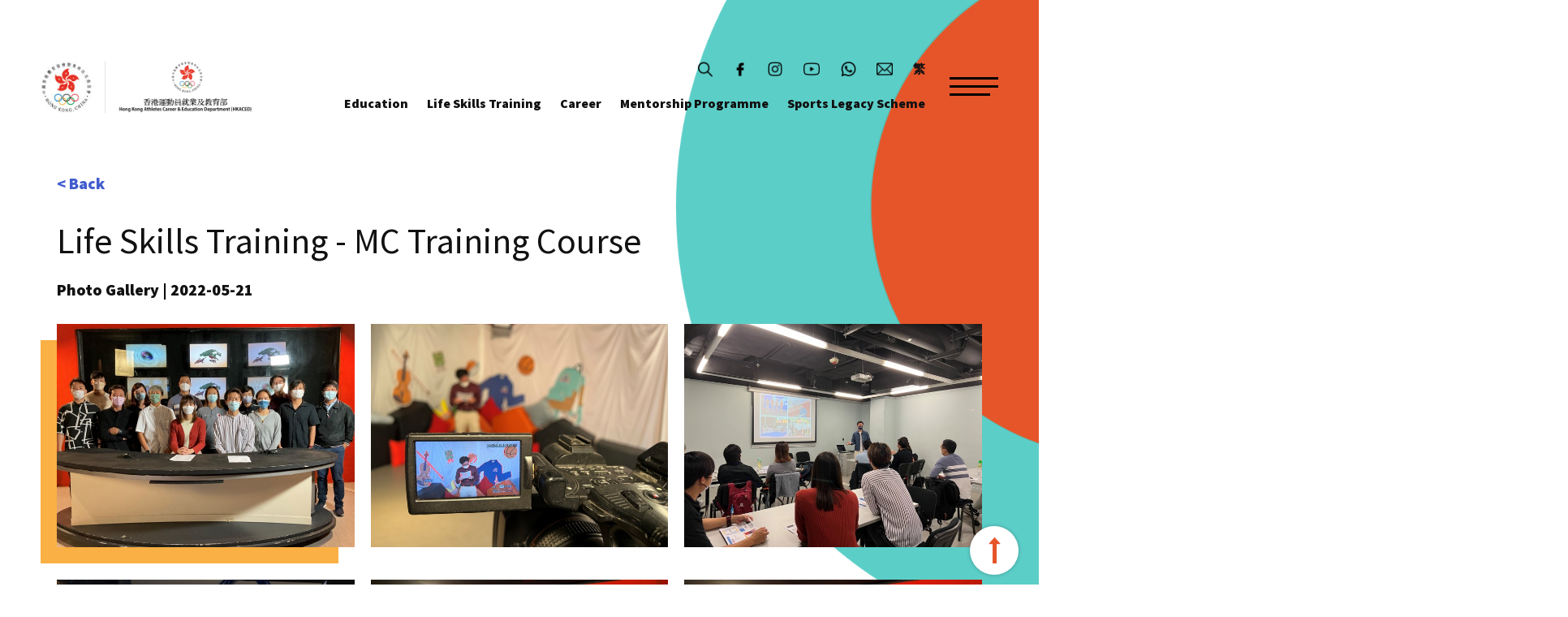

--- FILE ---
content_type: text/html; charset=UTF-8
request_url: https://www.hkacep.org/en/news-centre-detail.php?news_id=356
body_size: 38082
content:
<!DOCTYPE html>
<html data-wf-page="5e733a9abe65a436905c4593" data-wf-site="5e71e121093c73642b36f1f3">
<head>
    <meta charset="utf-8">
  <title>HKACED</title>
  <meta name="viewport" content="width=device-width, user-scalable=1" />
  <link href="https://www.hkacep.org/css/normalize.css" rel="stylesheet" type="text/css">
  <link href="https://www.hkacep.org/css/components.css" rel="stylesheet" type="text/css">
  <link href="https://www.hkacep.org/css/hkacep.css" rel="stylesheet" type="text/css">
  <link href="https://www.hkacep.org/css/override.css" rel="stylesheet" type="text/css">
  <link rel="stylesheet" href="https://fonts.googleapis.com/css?family=Source+Sans+Pro">
  <script src="https://ajax.googleapis.com/ajax/libs/webfont/1.6.26/webfont.js" type="text/javascript"></script>

  <script type="text/javascript">
      WebFont.load({
        google: {
          families: ["Source Sans Pro:200,300,regular,600,700,900", "Noto Sans HK:100,300,regular,500,700,900"]
        }
      });
    </script>
  <!-- [if lt IE 9]><script src="https://cdnjs.cloudflare.com/ajax/libs/html5shiv/3.7.3/html5shiv.min.js" type="text/javascript"></script><![endif] -->
  <script type="text/javascript">
      ! function(o, c) {
        var n = c.documentElement,
          t = " w-mod-";
        n.className += t + "js", ("ontouchstart" in o || o.DocumentTouch && c instanceof DocumentTouch) && (n.className += t + "touch")
      }(window, document);
  </script>
  <!-- Google Tag Manager -->
  <script>(function(w,d,s,l,i){w[l]=w[l]||[];w[l].push({'gtm.start':
  new Date().getTime(),event:'gtm.js'});var f=d.getElementsByTagName(s)[0],
  j=d.createElement(s),dl=l!='dataLayer'?'&l='+l:'';j.async=true;j.src=
  'https://www.googletagmanager.com/gtm.js?id='+i+dl;f.parentNode.insertBefore(j,f);
  })(window,document,'script','dataLayer','GTM-PRK6S7N9');</script>
  <!-- End Google Tag Manager -->
  <link href="https://www.hkacep.org/images/favicon.png" rel="shortcut icon" type="image/x-icon">
  <link href="https://www.hkacep.org/images/webclip.png" rel="apple-touch-icon">
  <style>
      body {
          font-family: Source Sans Pro;
      }

      .home_kv_slider_nav .w-slider-dot {
        background-color: #fff;
        opacity: .3;
        height: 4px;
        width: 52px
      }
      .home_kv_slider_nav .w-slider-dot.w-active {
        background-color: #fff;
        opacity: 1;
        height: 4px;
        width: 52px
      }
      .section_container.inner_page_index {
        -ms-overflow-style: none; // IE 10+
        overflow: -moz-scrollbars-none; // Firefox
      }
      .section_container.inner_page_index::-webkit-scrollbar {
        display: none; // Safari and Chrome
      }
  </style>
</head>
<body>
<div class="large-wrapper">
    <a href="#header" class="footer_back_to_top_btn w-inline-block"></a>
  
  <!-- Google Tag Manager (noscript) -->
  <noscript><iframe src="https://www.googletagmanager.com/ns.html?id=GTM-PRK6S7N9"
  height="0" width="0" style="display:none;visibility:hidden"></iframe></noscript>
  <!-- End Google Tag Manager (noscript) -->
  <div class="menu_container">
    <div class="section_container">
      <div class="section_container_in header">
        <div class="header_left"><a href="https://www.hkolympic.org/" target="_blank" class="w-inline-block"><img src="https://www.hkacep.org/images/header_logo_olympic.jpg" alt="" class="header_logo"></a>
          <div class="header_logo_line"></div><a href="index.php" aria-current="page" class="w-inline-block w--current"><img src="https://www.hkacep.org/images/HKACED-logo.png" alt="" class="header_logo"></a></div>
        <div class="header_right">
          <div class="header_right_in">
            <div class="header_right_up"><a href="#" class="header_up_right_up_btn search w-inline-block"></a><a href="https://www.facebook.com/HKACEP/" class="header_up_right_up_btn facebook w-inline-block"></a><a href="https://www.instagram.com/hkaced_sportslegacy/" class="header_up_right_up_btn ig w-inline-block"></a><a href="https://www.youtube.com/channel/UCwC2ti6m1GPHGwmBjJ-R_xQ" class="header_up_right_up_btn youtube w-inline-block"></a><a href="https://wa.me/85261839499" class="header_up_right_up_btn whatsapp w-inline-block"></a><a href="mailto:hkaced@hkolympic.org" class="header_up_right_up_btn email w-inline-block"></a>
                                            <a href="/tc/news-centre-detail.php?news_id=356" class="header_up_right_up_btn lang tc w-inline-block">
                  <div>繁</div>
                </a>
                          </div>
          </div>
        </div>
      </div>
    </div>
      <div>
          <a href="#" class="header_menu_btn close w-inline-block" data-ix="menu-close"></a>
      </div>
      <div class="menu_row">
          <div class="menu_col search-lang-btn-container">
              <div class="search-btn">
                  <a href="search.php">
                      <img width="20px" src="../images/header_icon_search.png" />
                  </a>
              </div>
              <div class="lang-btn">
                                                          <a href="/tc/news-centre-detail.php?news_id=356" class="menu_btn lang tc w-inline-block">
                          <div>繁</div>
                      </a>
                                </div>
          </div>
      </div>
    <div class="menu_row">
      <div class="menu_col">
        <a href="about-us.php" class="menu_btn w-inline-block">
          <div>About HKACED</div>
        </a>
        <a href="stars-to-shine.php" class="menu_btn w-inline-block">
          <div>“Stars to Shine” Mentorship Programme</div>
        </a>
        <a href="education.php" class="menu_btn w-inline-block">
          <div>Education</div>
        </a>
        <a href="life-skills.php" class="menu_btn w-inline-block">
          <div>Life Skills Training<br></div>
        </a>
        <a href="career.php" class="menu_btn w-inline-block">
          <div>Career</div>
        </a>
      </div>
      <div class="menu_col _2 menu_col_special_1">
        <a href="ratp.php" class="menu_btn w-inline-block">
          <div>RATP</div>
        </a>
        <a href="athletes-consultation.php" class="menu_btn w-inline-block">
          <div>Athletes Consultation</div>
        </a>
        <a href="http://www.sportslegacy.org.hk/" target="_blank" class="menu_btn w-inline-block">
          <div>Sports Legacy</div>
        </a>
        <a href="news-centre.php" class="menu_btn w-inline-block">
          <div>News Center<br></div>
        </a>
        <a href="application-form.php" class="menu_btn w-inline-block">
          <div>Join Us<br></div>
        </a>
        <a href="contact-us.php" class="menu_btn w-inline-block">
          <div>Contact Us</div>
        </a>
      </div>
    </div>
  </div>
  <div id="header" class="section_container header">
    <div class="section_container_in header">
      <div class="header_left"><a href="https://www.hkolympic.org/" target="_blank" class="w-inline-block"><img src="https://www.hkacep.org/images/header_logo_olympic.jpg" alt="" class="header_logo"></a>
        <div class="header_logo_line"></div><a href="index.php" aria-current="page" class="w-inline-block w--current"><img src="https://www.hkacep.org/images/HKACED-logo.png" alt="" class="header_logo"></a></div>
      <div class="header_right">
        <div class="header_right_in">
          <div class="header_right_up"><a href="#" class="header_up_right_up_btn search w-inline-block" data-ix="header-search-bar-open"></a><a href="https://www.facebook.com/HKACEP/" class="header_up_right_up_btn facebook w-inline-block"></a><a href="https://www.instagram.com/hkaced_sportslegacy/" class="header_up_right_up_btn ig w-inline-block"></a><a href="https://www.youtube.com/channel/UCwC2ti6m1GPHGwmBjJ-R_xQ" class="header_up_right_up_btn youtube w-inline-block"></a><a href="https://wa.me/85261839499" class="header_up_right_up_btn whatsapp w-inline-block"></a><a href="mailto:hkaced@hkolympic.org" class="header_up_right_up_btn email w-inline-block"></a>
                                      <a href="/tc/news-centre-detail.php?news_id=356" class="header_up_right_up_btn lang tc w-inline-block">
                <div>繁</div>
              </a>
                        <div class="header_search_bar">
              <form action="https://www.hkacep.org/en/search.php" class="header_search_bar_in w-form" method="GET"><input type="submit" class="header_search_bar_btn w-button"><input type="search" maxlength="256" name="search_keyword" required="" id="search" class="header_search_bar_input w-input" /><a href="#" class="header_search_bar_close w-inline-block" data-ix="search-bar-close"></a></form>
            </div>
          </div>
          <div class="header_right_down">
            <a href="education.php" class="header_right_down_btn w-inline-block">
              <div>Education</div>
            </a>

            <a href="life-skills.php" class="header_right_down_btn w-inline-block">
              <div>Life Skills Training</div>
            </a>
            <a href="career.php" class="header_right_down_btn w-inline-block">
              <div>Career</div>
            </a>
            <a href="stars-to-shine.php" class="header_right_down_btn w-inline-block">
              <div>Mentorship Programme</div>
            </a>
            <a href="http://www.sportslegacy.org.hk/" target="_blank" class="header_right_down_btn w-inline-block">
              <div>Sports Legacy Scheme</div>
            </a>
          </div>
        </div>
          <div class="header_right_mobile_sns_dropdown">
              <div class="header_right_mobile_sns_dropdown_btn">
                  <a href="#" class="header_right_mobile_sns w-inline-block"></a>
              </div>

              <nav class="header_right_mobile_sns_navigation">
                  <ul class="header_right_mobile_sns_dropdown_menu">
                      <li>
                          <a href="https://www.facebook.com/HKACEP/">Facebook</a>
                      </li>
                      <li>
                          <a href="https://www.instagram.com/hkaced_sportslegacy/">Instagram</a>
                      </li>
                      <li>
                          <a href="https://www.youtube.com/channel/UCwC2ti6m1GPHGwmBjJ-R_xQ">Youtube</a>
                      </li>
                      <li>
                          <a href="https://wa.me/85261839499">WhatsApp</a>
                      </li>
                      <li>
                          <a href="mailto:hkaced@hkolympic.org">Email</a>
                      </li>
                  </ul>
              </nav>
          </div>
<!--          <a href="#" class="header_right_mobile_sns w-inline-block"></a>-->
          <a href="#" class="header_menu_btn w-inline-block" data-ix="menu-open"></a></div>
    </div>
  </div>  <div class="section_container news">
    <div class="news_detail_circle_container">
      <div class="news_detail_circle_space"></div><img src="../images/banner_circle.png" srcset="../images/banner_circle-p-500.png 500w, ../images/banner_circle-p-800.png 800w, ../images/banner_circle-p-1080.png 1080w, ../images/banner_circle.png 1316w" sizes="(max-width: 479px) 80vw, (max-width: 767px) 600px, (max-width: 991px) 900px, 1100px" alt="" class="news_detail_circle"></div>
    <div class="section_container_in news detail">
      <div class="news_detail_title_container">
        <a href="news-centre.php" class="news_detail_back_btn w-inline-block">
          <div>&lt; Back</div>
        </a>
        <div class="news_detail_title">
          <div>Life Skills Training - MC Training Course</div>
        </div>
        <div class="news_detail_date">
          <div>Photo Gallery | 2022-05-21</div>
        </div>
      </div>
      <div class="news_detail_img_container">
                                                        <div class="news_detail_img">
            <a href="#" class="news_detail_lightbox_link w-inline-block w-lightbox">
              <img src="https://www.hkacep.org/uploaded_files/news/356/1686/IMG_0810_cropped_compresssed.jpg" alt="IMG_0810_cropped_compresssed.jpg" class="img_100_width" />
              <script type="application/json" class="w-json">
                {
                  "items": [
                    {
                      "type": "image",
                      "_id": "1686",
                      "fileName": "1686_IMG_0810_cropped_compresssed.jpg",
                      "origFileName": "IMG_0810_cropped_compresssed.jpg",
                      "width": 720,
                      "height": 540,
                      "fileSize": 100651,
                      "url": "https://www.hkacep.org/uploaded_files/news/356/1686/IMG_0810_cropped_compresssed.jpg"
                    }
                  ],
                  "group": "news_detail"
                }
              </script>
            </a>
                          <div class="news_detail_img_shadow"></div>
                      </div>
                                                          <div class="news_detail_img">
            <a href="#" class="news_detail_lightbox_link w-inline-block w-lightbox">
              <img src="https://www.hkacep.org/uploaded_files/news/356/1687/Picture1_compressed.jpg" alt="Picture1_compressed.jpg" class="img_100_width" />
              <script type="application/json" class="w-json">
                {
                  "items": [
                    {
                      "type": "image",
                      "_id": "1687",
                      "fileName": "1687_Picture1_compressed.jpg",
                      "origFileName": "Picture1_compressed.jpg",
                      "width": 720,
                      "height": 540,
                      "fileSize": 76755,
                      "url": "https://www.hkacep.org/uploaded_files/news/356/1687/Picture1_compressed.jpg"
                    }
                  ],
                  "group": "news_detail"
                }
              </script>
            </a>
                      </div>
                                                          <div class="news_detail_img">
            <a href="#" class="news_detail_lightbox_link w-inline-block w-lightbox">
              <img src="https://www.hkacep.org/uploaded_files/news/356/1688/Picture2_compressed.jpg" alt="Picture2_compressed.jpg" class="img_100_width" />
              <script type="application/json" class="w-json">
                {
                  "items": [
                    {
                      "type": "image",
                      "_id": "1688",
                      "fileName": "1688_Picture2_compressed.jpg",
                      "origFileName": "Picture2_compressed.jpg",
                      "width": 720,
                      "height": 540,
                      "fileSize": 96368,
                      "url": "https://www.hkacep.org/uploaded_files/news/356/1688/Picture2_compressed.jpg"
                    }
                  ],
                  "group": "news_detail"
                }
              </script>
            </a>
                      </div>
                                                          <div class="news_detail_img">
            <a href="#" class="news_detail_lightbox_link w-inline-block w-lightbox">
              <img src="https://www.hkacep.org/uploaded_files/news/356/1689/Picture3_compressed.jpg" alt="Picture3_compressed.jpg" class="img_100_width" />
              <script type="application/json" class="w-json">
                {
                  "items": [
                    {
                      "type": "image",
                      "_id": "1689",
                      "fileName": "1689_Picture3_compressed.jpg",
                      "origFileName": "Picture3_compressed.jpg",
                      "width": 720,
                      "height": 540,
                      "fileSize": 100579,
                      "url": "https://www.hkacep.org/uploaded_files/news/356/1689/Picture3_compressed.jpg"
                    }
                  ],
                  "group": "news_detail"
                }
              </script>
            </a>
                      </div>
                                                          <div class="news_detail_img">
            <a href="#" class="news_detail_lightbox_link w-inline-block w-lightbox">
              <img src="https://www.hkacep.org/uploaded_files/news/356/1690/5_compresssed.jpg" alt="5_compresssed.jpg" class="img_100_width" />
              <script type="application/json" class="w-json">
                {
                  "items": [
                    {
                      "type": "image",
                      "_id": "1690",
                      "fileName": "1690_5_compresssed.jpg",
                      "origFileName": "5_compresssed.jpg",
                      "width": 720,
                      "height": 540,
                      "fileSize": 80221,
                      "url": "https://www.hkacep.org/uploaded_files/news/356/1690/5_compresssed.jpg"
                    }
                  ],
                  "group": "news_detail"
                }
              </script>
            </a>
                      </div>
                                                          <div class="news_detail_img">
            <a href="#" class="news_detail_lightbox_link w-inline-block w-lightbox">
              <img src="https://www.hkacep.org/uploaded_files/news/356/1691/6_compresssed.jpg" alt="6_compresssed.jpg" class="img_100_width" />
              <script type="application/json" class="w-json">
                {
                  "items": [
                    {
                      "type": "image",
                      "_id": "1691",
                      "fileName": "1691_6_compresssed.jpg",
                      "origFileName": "6_compresssed.jpg",
                      "width": 720,
                      "height": 540,
                      "fileSize": 82196,
                      "url": "https://www.hkacep.org/uploaded_files/news/356/1691/6_compresssed.jpg"
                    }
                  ],
                  "group": "news_detail"
                }
              </script>
            </a>
                      </div>
                                                          <div class="news_detail_img">
            <a href="#" class="news_detail_lightbox_link w-inline-block w-lightbox">
              <img src="https://www.hkacep.org/uploaded_files/news/356/1692/7_compresssed.jpg" alt="7_compresssed.jpg" class="img_100_width" />
              <script type="application/json" class="w-json">
                {
                  "items": [
                    {
                      "type": "image",
                      "_id": "1692",
                      "fileName": "1692_7_compresssed.jpg",
                      "origFileName": "7_compresssed.jpg",
                      "width": 720,
                      "height": 540,
                      "fileSize": 96955,
                      "url": "https://www.hkacep.org/uploaded_files/news/356/1692/7_compresssed.jpg"
                    }
                  ],
                  "group": "news_detail"
                }
              </script>
            </a>
                      </div>
                                                          <div class="news_detail_img">
            <a href="#" class="news_detail_lightbox_link w-inline-block w-lightbox">
              <img src="https://www.hkacep.org/uploaded_files/news/356/1693/8_compressed.jpg" alt="8_compressed.jpg" class="img_100_width" />
              <script type="application/json" class="w-json">
                {
                  "items": [
                    {
                      "type": "image",
                      "_id": "1693",
                      "fileName": "1693_8_compressed.jpg",
                      "origFileName": "8_compressed.jpg",
                      "width": 720,
                      "height": 540,
                      "fileSize": 94511,
                      "url": "https://www.hkacep.org/uploaded_files/news/356/1693/8_compressed.jpg"
                    }
                  ],
                  "group": "news_detail"
                }
              </script>
            </a>
                      </div>
                                                          <div class="news_detail_img">
            <a href="#" class="news_detail_lightbox_link w-inline-block w-lightbox">
              <img src="https://www.hkacep.org/uploaded_files/news/356/1694/10_compressed.jpg" alt="10_compressed.jpg" class="img_100_width" />
              <script type="application/json" class="w-json">
                {
                  "items": [
                    {
                      "type": "image",
                      "_id": "1694",
                      "fileName": "1694_10_compressed.jpg",
                      "origFileName": "10_compressed.jpg",
                      "width": 720,
                      "height": 540,
                      "fileSize": 92706,
                      "url": "https://www.hkacep.org/uploaded_files/news/356/1694/10_compressed.jpg"
                    }
                  ],
                  "group": "news_detail"
                }
              </script>
            </a>
                      </div>
                                                          <div class="news_detail_img">
            <a href="#" class="news_detail_lightbox_link w-inline-block w-lightbox">
              <img src="https://www.hkacep.org/uploaded_files/news/356/1695/11_compressed.jpg" alt="11_compressed.jpg" class="img_100_width" />
              <script type="application/json" class="w-json">
                {
                  "items": [
                    {
                      "type": "image",
                      "_id": "1695",
                      "fileName": "1695_11_compressed.jpg",
                      "origFileName": "11_compressed.jpg",
                      "width": 720,
                      "height": 540,
                      "fileSize": 93139,
                      "url": "https://www.hkacep.org/uploaded_files/news/356/1695/11_compressed.jpg"
                    }
                  ],
                  "group": "news_detail"
                }
              </script>
            </a>
                      </div>
                                                          <div class="news_detail_img">
            <a href="#" class="news_detail_lightbox_link w-inline-block w-lightbox">
              <img src="https://www.hkacep.org/uploaded_files/news/356/1696/12_compressed.jpg" alt="12_compressed.jpg" class="img_100_width" />
              <script type="application/json" class="w-json">
                {
                  "items": [
                    {
                      "type": "image",
                      "_id": "1696",
                      "fileName": "1696_12_compressed.jpg",
                      "origFileName": "12_compressed.jpg",
                      "width": 720,
                      "height": 540,
                      "fileSize": 87178,
                      "url": "https://www.hkacep.org/uploaded_files/news/356/1696/12_compressed.jpg"
                    }
                  ],
                  "group": "news_detail"
                }
              </script>
            </a>
                      </div>
                                                          <div class="news_detail_img">
            <a href="#" class="news_detail_lightbox_link w-inline-block w-lightbox">
              <img src="https://www.hkacep.org/uploaded_files/news/356/1697/95_compresssed.jpg" alt="95_compresssed.jpg" class="img_100_width" />
              <script type="application/json" class="w-json">
                {
                  "items": [
                    {
                      "type": "image",
                      "_id": "1697",
                      "fileName": "1697_95_compresssed.jpg",
                      "origFileName": "95_compresssed.jpg",
                      "width": 720,
                      "height": 540,
                      "fileSize": 97484,
                      "url": "https://www.hkacep.org/uploaded_files/news/356/1697/95_compresssed.jpg"
                    }
                  ],
                  "group": "news_detail"
                }
              </script>
            </a>
                      </div>
                        </div>

      <div class="news_detail_text">
        <div></div>
      </div>

      <div class="news_detail_img_container">
                      </div>
    </div>
  </div>

      <div class="section_container news detail_other">
      <div class="section_container_in news">
        <div class="section_title home_event">
          <div>Our Events</div>
        </div>
        <div data-animation="slide" data-duration="500" data-infinite="1" class="home_event_slider w-slider">
          <div class="home_news_slider_mask w-slider-mask">
                                                      <div class="home_news_slide w-slide">
                <a href="news-centre-detail.php?news_id=477" class="home_news_slide_in news_detail_other w-inline-block" data-ix="btn-block-arrow-effect">
                                      <div class="home_news_img">
                      <img src="https://www.hkacep.org/uploaded_files/news/477/843985b8f392cf9e8aea157edaf4a52f7355ba15.jpg" alt="2025-26 HKACED Introductory Talk" class="img_100_width" />
                    </div>
                                    <div>2025-12-02</div>
                  <div class="home_news_slide_title">
                    <div>2025-26 HKACED Introductory Talk</div>
                  </div>
                  <img src="../images/arrow_lightblue.png" alt="" class="btn_block_arrow" />
                </a>
              </div>
                                                      <div class="home_news_slide w-slide">
                <a href="news-centre-detail.php?news_id=482" class="home_news_slide_in news_detail_other w-inline-block" data-ix="btn-block-arrow-effect">
                                      <div class="home_news_img">
                      <img src="https://www.hkacep.org/uploaded_files/news/482/ae39c73c98e8849d6c67a78f769ec8b9638d5977.png" alt="Life Skills Training - Elderly Functional Fitness Coaching Course" class="img_100_width" />
                    </div>
                                    <div>2025-08-25</div>
                  <div class="home_news_slide_title">
                    <div>Life Skills Training - Elderly Functional Fitness Coaching Course</div>
                  </div>
                  <img src="../images/arrow_lightblue.png" alt="" class="btn_block_arrow" />
                </a>
              </div>
                                                      <div class="home_news_slide w-slide">
                <a href="news-centre-detail.php?news_id=480" class="home_news_slide_in news_detail_other w-inline-block" data-ix="btn-block-arrow-effect">
                                      <div class="home_news_img">
                      <img src="https://www.hkacep.org/uploaded_files/news/480/a82c5baf0dc15afa9ee8f4d42a00e9a28706f8ac.jpg" alt="Life Skills Training - Foundation Sports Mental Coaching Course" class="img_100_width" />
                    </div>
                                    <div>2025-07-14</div>
                  <div class="home_news_slide_title">
                    <div>Life Skills Training - Foundation Sports Mental Coaching Course</div>
                  </div>
                  <img src="../images/arrow_lightblue.png" alt="" class="btn_block_arrow" />
                </a>
              </div>
                                                      <div class="home_news_slide w-slide">
                <a href="news-centre-detail.php?news_id=478" class="home_news_slide_in news_detail_other w-inline-block" data-ix="btn-block-arrow-effect">
                                      <div class="home_news_img">
                      <img src="https://www.hkacep.org/uploaded_files/news/478/0aec877b7819c13467cd50a9f97e75a3aed32d0a.jpg" alt="Life Skills Training - Makeup and Hairstyling Course" class="img_100_width" />
                    </div>
                                    <div>2025-06-23</div>
                  <div class="home_news_slide_title">
                    <div>Life Skills Training - Makeup and Hairstyling Course</div>
                  </div>
                  <img src="../images/arrow_lightblue.png" alt="" class="btn_block_arrow" />
                </a>
              </div>
                                                      <div class="home_news_slide w-slide">
                <a href="news-centre-detail.php?news_id=442" class="home_news_slide_in news_detail_other w-inline-block" data-ix="btn-block-arrow-effect">
                                      <div class="home_news_img">
                      <img src="https://www.hkacep.org/uploaded_files/news/442/531179096fe0e6421b1883cf6df9a79b0d1e2538.jpg" alt="2024-25 HKACED Introductory Talk" class="img_100_width" />
                    </div>
                                    <div>2025-03-31</div>
                  <div class="home_news_slide_title">
                    <div>2024-25 HKACED Introductory Talk</div>
                  </div>
                  <img src="../images/arrow_lightblue.png" alt="" class="btn_block_arrow" />
                </a>
              </div>
                                                      <div class="home_news_slide w-slide">
                <a href="news-centre-detail.php?news_id=474" class="home_news_slide_in news_detail_other w-inline-block" data-ix="btn-block-arrow-effect">
                                      <div class="home_news_img">
                      <img src="https://www.hkacep.org/uploaded_files/news/474/02362945f1f25e8038108a776eb0980ff14dc222.jpg" alt="Life Skills Training - Foundation Certificate in Special Educational Needs Inclusive Sports Coaching" class="img_100_width" />
                    </div>
                                    <div>2025-03-31</div>
                  <div class="home_news_slide_title">
                    <div>Life Skills Training - Foundation Certificate in Special Educational Needs Inclusive Sports Coaching</div>
                  </div>
                  <img src="../images/arrow_lightblue.png" alt="" class="btn_block_arrow" />
                </a>
              </div>
                                                      <div class="home_news_slide w-slide">
                <a href="news-centre-detail.php?news_id=471" class="home_news_slide_in news_detail_other w-inline-block" data-ix="btn-block-arrow-effect">
                                      <div class="home_news_img">
                      <img src="https://www.hkacep.org/uploaded_files/news/471/98999011855d6986033f9282c8ea8cdc3b1f3956.jpeg" alt="Life Skills Training - Car Care and Detailing Course" class="img_100_width" />
                    </div>
                                    <div>2025-03-11</div>
                  <div class="home_news_slide_title">
                    <div>Life Skills Training - Car Care and Detailing Course</div>
                  </div>
                  <img src="../images/arrow_lightblue.png" alt="" class="btn_block_arrow" />
                </a>
              </div>
                                                      <div class="home_news_slide w-slide">
                <a href="news-centre-detail.php?news_id=467" class="home_news_slide_in news_detail_other w-inline-block" data-ix="btn-block-arrow-effect">
                                      <div class="home_news_img">
                      <img src="https://www.hkacep.org/uploaded_files/news/467/6978bc28ab69f92bfef34c35336ebbe257498809.png" alt="Life Skills Training - Dog Groomer Beginner Course" class="img_100_width" />
                    </div>
                                    <div>2024-12-28</div>
                  <div class="home_news_slide_title">
                    <div>Life Skills Training - Dog Groomer Beginner Course</div>
                  </div>
                  <img src="../images/arrow_lightblue.png" alt="" class="btn_block_arrow" />
                </a>
              </div>
                                                      <div class="home_news_slide w-slide">
                <a href="news-centre-detail.php?news_id=464" class="home_news_slide_in news_detail_other w-inline-block" data-ix="btn-block-arrow-effect">
                                      <div class="home_news_img">
                      <img src="https://www.hkacep.org/uploaded_files/news/464/e6a6b313678c2d0ec0ef8eab0094659822f62807.jpg" alt="Life Skills Training - Sign Language Beginner Course" class="img_100_width" />
                    </div>
                                    <div>2024-11-09</div>
                  <div class="home_news_slide_title">
                    <div>Life Skills Training - Sign Language Beginner Course</div>
                  </div>
                  <img src="../images/arrow_lightblue.png" alt="" class="btn_block_arrow" />
                </a>
              </div>
                      </div>
          <div class="home_event_slider_arrow news_detail_other left w-slider-arrow-left"></div>
          <div class="home_event_slider_arrow news_detail_other w-slider-arrow-right"></div>
          <div class="home_news_slider_nav w-slider-nav w-round"></div>
        </div>
      </div>
    </div>
    <div class="section_container footer">
    <div class="section_container_in">
      <div class="footer_container">
        <div class="footer_left">
          <div class="footer_sitemap">
            <a href="about-us.php" class="footer_sitemap_btn w-inline-block">
              <div>About HKACED</div>
            </a>
            <a href="stars-to-shine.php" class="footer_sitemap_btn w-inline-block">
              <div>“Stars to Shine” Mentorship Programme</div>
            </a>
            <a href="education.php" class="footer_sitemap_btn w-inline-block">
              <div>Education</div>
            </a>
            <a href="life-skills.php" class="footer_sitemap_btn w-inline-block">
              <div>Life Skills Training<br></div>
            </a>
            <a href="career.php" class="footer_sitemap_btn w-inline-block">
              <div>Career</div>
            </a>
          </div>
          <div class="footer_sitemap">
            <a href="ratp.php" class="footer_sitemap_btn w-inline-block">
              <div>RATP</div>
            </a>
            <a href="athletes-consultation.php" class="footer_sitemap_btn w-inline-block">
              <div>Athletes Consultation</div>
            </a>
            <a href="http://www.sportslegacy.org.hk/" target="_blank" class="footer_sitemap_btn w-inline-block">
              <div>Sports Legacy</div>
            </a>
            <a href="news-centre.php" class="footer_sitemap_btn w-inline-block">
              <div>News Center<br></div>
            </a>
            <a href="contact-us.php" class="footer_sitemap_btn w-inline-block">
              <div>Contact Us</div>
            </a>
          </div>
          <div class="footer_sns_row"><a href="https://www.facebook.com/sfocHK" class="footer_sns_btn facebook w-inline-block"></a><a href="https://www.instagram.com/hkaced_sportslegacy/" class="footer_sns_btn ig w-inline-block"></a><a href="https://www.youtube.com/@SFOC" class="footer_sns_btn youtube w-inline-block"></a><a href="https://wa.me/85261839499" class="footer_sns_btn whatsapp w-inline-block"></a><a href="mailto:hkaced@hkolympic.org" class="footer_sns_btn email w-inline-block"></a></div>
        </div>
        <div class="footer_right">
          <div class="footer_sponsor _1">
            <div class="footer_sponsor_title">Our Sponsors</div><a href="http://www.rdl.hk/" target="_blank" class="footer_sponsor_btn w-inline-block"><img src="https://www.hkacep.org/images/RDL_Logo_with_Words.png" alt="" class="footer_sponsor_btn_img"></a></div>
          <div class="footer_sponsor">
            <div class="footer_sponsor_title">Collaborators</div>
                        <a href="https://www.oesasia.org/" target="_blank" class="footer_sponsor_btn _2 w-inline-block"><img src="https://www.hkacep.org/images/footer_logo_ontario.png" alt="" class="footer_sponsor_btn_img"></a></div>
        </div>
      </div>
      <div class="footer_bottom">
        <div class="footer_bottom_row">
          <a href="sitemap.php" class="footer_bottom_btn w-inline-block">
            <div>Sitemap</div>
          </a>
          <a href="terms-and-conditions.php" class="footer_bottom_btn w-inline-block">
            <div>Terms and Conditions</div>
          </a>
          <a href="privacy-policy.php" class="footer_bottom_btn last w-inline-block">
            <div>Privacy Policy</div>
          </a>
        </div>
        <div class="footer_bottom_row _2">
          <div class="footer_bottom_btn_2 copyright">
            <div>COPYRIGHT © Sports Federation &amp; Olympic Committee of Hong Kong, China (SF&amp;OC)-HKACED</div>
          </div>
        </div>
      </div>
    </div>
  </div>
  <script src="https://d3e54v103j8qbb.cloudfront.net/js/jquery-3.4.1.min.220afd743d.js?site=5e71e121093c73642b36f1f3" type="text/javascript" integrity="sha256-CSXorXvZcTkaix6Yvo6HppcZGetbYMGWSFlBw8HfCJo=" crossorigin="anonymous"></script>
  <script src="https://www.hkacep.org/js/hkacep.js" type="text/javascript"></script>
  <!-- [if lte IE 9]><script src="https://cdnjs.cloudflare.com/ajax/libs/placeholders/3.0.2/placeholders.min.js"></script><![endif] -->
  <!-- Global site tag (gtag.js) - Google Analytics -->
  <script async src="https://www.googletagmanager.com/gtag/js?id=UA-173145524-1"></script>
  <script>
    window.dataLayer = window.dataLayer || [];
    function gtag(){dataLayer.push(arguments);}
    gtag('js', new Date());

    gtag('config', 'UA-173145524-1');
  </script>
</div>
</body>
</html>

--- FILE ---
content_type: text/css
request_url: https://www.hkacep.org/css/hkacep.css
body_size: 165974
content:
.w-embed-youtubevideo {
    width: 100%;
    position: relative;
    /*padding-bottom: 0px;*/
    padding-bottom: 19%;
    padding-left: 0px;
    padding-right: 0px;
    background-image: url('https://d3e54v103j8qbb.cloudfront.net/static/youtube-placeholder.2b05e7d68d.svg');
    background-size: cover;
    background-position: 50% 50%;
}

.w-embed-youtubevideo:empty {
    min-height: 75px;
    padding-bottom: 56.25%;
}

.w-checkbox {
    display: block;
    margin-bottom: 5px;
    padding-left: 20px;
}

.w-checkbox::before {
    content: ' ';
    display: table;
    -ms-grid-column-span: 1;
    grid-column-end: 2;
    -ms-grid-column: 1;
    grid-column-start: 1;
    -ms-grid-row-span: 1;
    grid-row-end: 2;
    -ms-grid-row: 1;
    grid-row-start: 1;
}

.w-checkbox::after {
    content: ' ';
    display: table;
    -ms-grid-column-span: 1;
    grid-column-end: 2;
    -ms-grid-column: 1;
    grid-column-start: 1;
    -ms-grid-row-span: 1;
    grid-row-end: 2;
    -ms-grid-row: 1;
    grid-row-start: 1;
    clear: both;
}

.w-checkbox-input {
    float: left;
    margin-bottom: 0px;
    margin-left: -20px;
    margin-right: 0px;
    margin-top: 4px;
    line-height: normal;
}

.w-checkbox-input--inputType-custom {
    border-top-width: 1px;
    border-bottom-width: 1px;
    border-left-width: 1px;
    border-right-width: 1px;
    border-top-color: #ccc;
    border-bottom-color: #ccc;
    border-left-color: #ccc;
    border-right-color: #ccc;
    border-top-style: solid;
    border-bottom-style: solid;
    border-left-style: solid;
    border-right-style: solid;
    width: 12px;
    height: 12px;
    border-bottom-left-radius: 2px;
    border-bottom-right-radius: 2px;
    border-top-left-radius: 2px;
    border-top-right-radius: 2px;
}

.w-checkbox-input--inputType-custom.w--redirected-checked {
    background-color: #3898ec;
    border-top-color: #3898ec;
    border-bottom-color: #3898ec;
    border-left-color: #3898ec;
    border-right-color: #3898ec;
    background-image: url('https://d3e54v103j8qbb.cloudfront.net/static/custom-checkbox-checkmark.589d534424.svg');
    background-position: 50% 50%;
    background-size: cover;
    background-repeat: no-repeat;
}

.w-checkbox-input--inputType-custom.w--redirected-focus {
    box-shadow: 0px 0px 3px 1px #3898ec;
}

body {
    font-family: 'Microsoft JhengHei', sans-serif;
    color: #111;
    font-size: 16px;
    line-height: 24px;
    width: 100%;
}

a {
    color: #111;
    text-decoration: none;
}

div.menu_container {
    z-index: 999999;
}

.section_container {
    position: relative;
    /*overflow: hidden;*/
    width: 100%;
    padding-right: 50px;
    padding-left: 50px;
}

.section_container.news {
    /*padding-right: 30px;*/
    /*padding-left: 30px;*/
}

.section_container.news.detail_other {
    background-color: #425cce;
    color: #fff;
}

.section_container.home_star {
    overflow: visible;
    margin-top: -60px;
    margin-bottom: 30px;
    padding-right: 0px;
    padding-left: 0px;
    background-image: -webkit-gradient(linear, left top, left bottom, from(#fbc041), to(#f8924a));
    background-image: linear-gradient(180deg, #fbc041, #f8924a);
}

.section_container.home_career {
    overflow: visible;
    margin-top: 30px;
    padding-right: 0px;
    padding-left: 0px;
    background-color: #425cce;
}

.section_container.home_career.career {
    margin-top: 0px;
    background-color: #4ac9c2;
}

.section_container.sharing {
    padding-right: 15px;
    padding-left: 15px;
}

.section_container.footer {
    overflow: visible;
    background-color: #ebebeb;
}

.section_container.inner_page_index {
    position: -webkit-sticky;
    position: sticky;
    top: 0px;
    z-index: 9;
    /*overflow: visible;*/
    border-bottom: 1px solid #ccc;
    background-color: #fff;
}

.section_container.no_padding {
    padding-right: 0px;
    padding-left: 0px;
}

.section_container.about_foreword {
    margin-bottom: -100px;
}

.section_container.about_committee {
    margin-top: -50px;
    padding-bottom: 200px;
    background-color: #fab044;
    color: #fff;
}

.section_container.apply_now {
    margin-top: -25px;
    margin-bottom: 90px;
}

.section_container.stars_prog1 {
    background-color: #425cce;
    color: #fff;
}

.section_container.stars_prog2 {
    background-color: #25b0cb;
    color: #fff;
}

.section_container.edu_igec {
    background-color: #f9b745;
    color: #fff;
}

.section_container.ls_ap {
    padding-right: 30px;
    padding-left: 30px;
    background-color: #99afbf;
    color: #fff;
}

.section_container.career_ratp {
    background-color: #e65529;
}

.section_container.ratp_apply {
    background-color: #814fdd;
    color: #fff;
}

.section_container.contact_2 {
    background-color: #425cce;
    color: #fff;
}

div.section_container.inner_page_index {
    position: sticky;
    top: 0;
    overflow: auto;
}

.section_container_in {
    display: -webkit-box;
    display: -webkit-flex;
    display: -ms-flexbox;
    display: flex;
    width: 100%;
    max-width: 1200px;
    margin-right: auto;
    margin-left: auto;
    padding-top: 5%;
    /*padding-bottom: 5%;*/
    padding-bottom: 7%;
    -webkit-box-orient: vertical;
    -webkit-box-direction: normal;
    -webkit-flex-direction: column;
    -ms-flex-direction: column;
    flex-direction: column;
    -webkit-box-align: start;
    -webkit-align-items: flex-start;
    -ms-flex-align: start;
    align-items: flex-start;
}

.section_container_in.header {
    padding-top: 15px;
    padding-bottom: 15px;
    -webkit-box-orient: horizontal;
    -webkit-box-direction: normal;
    -webkit-flex-direction: row;
    -ms-flex-direction: row;
    flex-direction: row;
    -webkit-box-align: center;
    -webkit-align-items: center;
    -ms-flex-align: center;
    align-items: center;
}

@media all and (-ms-high-contrast: none), (-ms-high-contrast: active) {
    /* IE10+ CSS styles go here */
    .section_container_in.header {
        flex: 1 0 auto;
    }
}

.section_container_in.home_star {
    max-width: 1400px;
    padding-top: 0px;
    padding-bottom: 0px;
}

.section_container_in.home_2block {
    -webkit-box-orient: horizontal;
    -webkit-box-direction: normal;
    -webkit-flex-direction: row;
    -ms-flex-direction: row;
    flex-direction: row;
}

.section_container_in.home_2block.ath_consult {
    padding-bottom: 0px;
}

.section_container_in.home_career {
    max-width: 1600px;
    padding-top: 0px;
    -webkit-box-orient: horizontal;
    -webkit-box-direction: normal;
    -webkit-flex-direction: row;
    -ms-flex-direction: row;
    flex-direction: row;
    -webkit-box-align: stretch;
    -webkit-align-items: stretch;
    -ms-flex-align: stretch;
    align-items: stretch;
}

.section_container_in.news {
    max-width: 1240px;
}

.section_container_in.news.detail {
    padding-top: 60px;
}

.section_container_in.sharing {
    max-width: 1300px;
}

.section_container_in.apply_now {
    padding-top: 0px;
    padding-bottom: 0px;
    -webkit-box-orient: horizontal;
    -webkit-box-direction: normal;
    -webkit-flex-direction: row;
    -ms-flex-direction: row;
    flex-direction: row;
    -webkit-box-pack: center;
    -webkit-justify-content: center;
    -ms-flex-pack: center;
    justify-content: center;
    -webkit-flex-wrap: wrap;
    -ms-flex-wrap: wrap;
    flex-wrap: wrap;
    -webkit-box-align: center;
    -webkit-align-items: center;
    -ms-flex-align: center;
    align-items: center;
    font-size: 48px;
    line-height: 52px;
    font-weight: 900;
    text-align: center;
}

.section_container_in.apply_now:hover {
    color: #e65529;
}

.section_container_in.inner_page_index {
    padding-top: 0px;
    padding-bottom: 0px;
    -webkit-box-orient: horizontal;
    -webkit-box-direction: normal;
    -webkit-flex-direction: row;
    -ms-flex-direction: row;
    flex-direction: row;
    -webkit-box-align: center;
    -webkit-align-items: center;
    -ms-flex-align: center;
    align-items: center;
}

.section_container_in._2part {
    max-width: 1300px;
}

.section_container_in._2part.ratp_prog {
    padding-top: 0px;
}

.section_container_in._2part.ratp_obj {
    padding-bottom: 0px;
}

.section_container_in.stars_pofo {
    max-width: 1300px;
    padding-top: 0px;
}

.section_container_in.edu_consult {
    padding-top: 0px;
    padding-bottom: 0px;
}

.section_container_in.scholarship {
    max-width: 1300px;
    padding-top: 45px;
}

.section_container_in.ls_tp {
    padding-top: 0px;
}

.section_container_in.no_bottom_padding {
    padding-bottom: 0px;
}

.section_container_in.ratp_apply {
    -webkit-box-orient: horizontal;
    -webkit-box-direction: normal;
    -webkit-flex-direction: row;
    -ms-flex-direction: row;
    flex-direction: row;
    -webkit-box-align: stretch;
    -webkit-align-items: stretch;
    -ms-flex-align: stretch;
    align-items: stretch;
}

.section_container_in.contact_1 {
    max-width: 1300px;
    padding-bottom: 0px;
}

.section_container_in.contact_us_2 {
    padding-top: 45px;
}

.section_container_in.sitemap {
    padding-bottom: 50px;
    -webkit-box-orient: horizontal;
    -webkit-box-direction: normal;
    -webkit-flex-direction: row;
    -ms-flex-direction: row;
    flex-direction: row;
    -webkit-flex-wrap: wrap;
    -ms-flex-wrap: wrap;
    flex-wrap: wrap;
}

.header_left {
    display: -webkit-box;
    display: -webkit-flex;
    display: -ms-flexbox;
    display: flex;
    -webkit-box-align: center;
    -webkit-align-items: center;
    -ms-flex-align: center;
    align-items: center;
    -webkit-box-flex: 0;
    -webkit-flex: 0 0 auto;
    -ms-flex: 0 0 auto;
    flex: 0 0 auto;
}

.header_logo {
    height: 64px;
}

.header_logo_line {
    width: 1px;
    height: 64px;
    margin-right: 15px;
    margin-left: 15px;
    background-color: #e5e5e5;
}

.header_right {
    display: -webkit-box;
    display: -webkit-flex;
    display: -ms-flexbox;
    display: flex;
    margin-left: auto;
    -webkit-box-align: center;
    -webkit-align-items: center;
    -ms-flex-align: center;
    align-items: center;
    text-align: right;
}

.header_menu_btn {
    width: 60px;
    height: 60px;
    margin-right: -10px;
    margin-left: 40px;
    -webkit-box-flex: 0;
    -webkit-flex: 0 0 auto;
    -ms-flex: 0 0 auto;
    flex: 0 0 auto;
    background-image: url('../images/header_menu_open.png');
    background-position: 50% 50%;
    background-size: contain;
    background-repeat: no-repeat;
}

.header_menu_btn:hover {
    background-image: url('../images/header_menu_open_h.png');
}

.header_menu_btn.close {
    background-image: url('../images/header_menu_close.png');
    background-size: 75%;
}

.header_menu_btn.close:hover {
    background-image: url('../images/header_menu_close_h.png');
}

.header_right_up {
    position: relative;
    display: -webkit-box;
    display: -webkit-flex;
    display: -ms-flexbox;
    display: flex;
    -webkit-box-pack: end;
    -webkit-justify-content: flex-end;
    -ms-flex-pack: end;
    justify-content: flex-end;
    -webkit-box-align: center;
    -webkit-align-items: center;
    -ms-flex-align: center;
    align-items: center;
}

.header_up_right_up_btn {
    width: 20px;
    height: 20px;
    margin-left: 25px;
}

.header_up_right_up_btn:hover {
    opacity: 0.75;
}

.header_up_right_up_btn.search {
    background-image: url('../images/header_icon_search.png');
    background-position: 50% 50%;
    background-size: contain;
    background-repeat: no-repeat;
}

.header_up_right_up_btn.search:hover {
    background-image: url('../images/header_icon_search_h.png');
}

.header_up_right_up_btn.facebook {
    margin-right: -2px;
    margin-left: 23px;
    background-image: url('../images/header_icon_facebook.png');
    background-position: 50% 50%;
    background-size: contain;
    background-repeat: no-repeat;
}

.header_up_right_up_btn.facebook:hover {
    background-image: url('../images/header_icon_facebook_h.png');
}

.header_up_right_up_btn.ig {
    background-image: url('../images/header_icon_ig.png');
    background-position: 50% 50%;
    background-size: contain;
    background-repeat: no-repeat;
}

.header_up_right_up_btn.ig:hover {
    background-image: url('../images/header_icon_ig_h.png');
}

.header_up_right_up_btn.youtube {
    background-image: url('../images/header_icon_youtube.png');
    background-position: 50% 50%;
    background-size: contain;
    background-repeat: no-repeat;
}

.header_up_right_up_btn.youtube:hover {
    background-image: url('../images/header_icon_youtube_h.png');
}

.header_up_right_up_btn.whatsapp {
    background-image: url('../images/header_icon_whatsapp.png');
    background-position: 50% 50%;
    background-size: contain;
    background-repeat: no-repeat;
}

.header_up_right_up_btn.whatsapp:hover {
    background-image: url('../images/header_icon_whatsapp_h.png');
}

.header_up_right_up_btn.email {
    background-image: url('../images/header_icon_email.png');
    background-position: 50% 50%;
    background-size: contain;
    background-repeat: no-repeat;
}

.header_up_right_up_btn.email:hover {
    background-image: url('../images/header_icon_email_h.png');
}

.header_up_right_up_btn.lang {
    width: auto;
    font-size: 18px;
    line-height: 20px;
    font-weight: 700;
}

.header_up_right_up_btn.lang:hover {
    color: #e65529;
}

.header_up_right_up_btn.lang.tc {
    /*font-family: 'Noto Sans HK', sans-serif;*/
    font-family: 'Microsoft JhengHei', sans-serif;
    font-size: 15px;
}

.header_right_down {
    margin-bottom: -15px;
    padding-top: 20px;
}

.header_right_down_btn {
    margin-left: 20px;
    padding-bottom: 10px;
    border-bottom: 5px solid transparent;
    font-weight: 900;
}

.header_right_down_btn:hover {
    color: #e65529;
}

.header_right_down_btn.w--current {
    border-bottom-color: #e65529;
}

.home_kv_slider {
    width: 100%;
    height: auto;
    background-color: transparent;
}

.home_kv_slider_container {
    position: relative;
    width: 100%;
}

.home_kv_slider_arrow {
    display: none;
}

.home_kv_slider_nav {
    bottom: 75px;
    width: 100%;
    padding-left: 120px;
    text-align: left;
}

.home_kv_mask {
    width: 100%;
    height: auto;
}

.home_kv_slide {
    width: 100%;
}

.home_kv_text_container {
    width: 675px;
    padding-top: 75px;
    padding-bottom: 75px;
    opacity: 0;
    -webkit-transform: translate(0px, 100px);
    -ms-transform: translate(0px, 100px);
    transform: translate(0px, 100px);
    color: #fff;
}

.home_kv_title {
    width: 100%;
    margin-bottom: 30px;
    font-size: 110px;
    line-height: 100px;
    font-weight: 900;
}

.home_kv_slide_in {
    position: relative;
    z-index: 1;
    display: -webkit-box;
    display: -webkit-flex;
    display: -ms-flexbox;
    display: flex;
    width: 100%;
    min-height: 700px;
    padding-left: 120px;
    -webkit-box-align: center;
    -webkit-align-items: center;
    -ms-flex-align: center;
    align-items: center;
}

.home_kv_text {
    max-width: 75%;
    font-size: 20px;
    line-height: 32px;
    font-weight: 700;
}

.home_kv_slide_bg {
    position: absolute;
    left: 0%;
    top: 0%;
    right: 0%;
    bottom: 0%;
    z-index: 0;
    overflow: hidden;
}

.home_kv_slide_bg_circle {
    position: absolute;
    left: 0%;
    top: 0%;
    right: auto;
    bottom: auto;
    width: 1200px;
    max-width: none;
    margin-top: -300px;
    margin-left: -500px;
    background-image: -webkit-gradient(linear, left top, right top, color-stop(50%, #fff), to(transparent));
    background-image: linear-gradient(90deg, #fff 50%, transparent);
}

.home_kv_scroll {
    position: absolute;
    left: 50px;
    top: auto;
    right: auto;
    bottom: 20px;
    z-index: 2;
    width: 20px;
    height: 200px;
    background-image: url('../images/home_kv_scroll.gif');
    background-position: 50% 100%;
    background-size: 16px;
    background-repeat: no-repeat;
    opacity: 0.5;
}

.home_kv_scroll:hover {
    opacity: 1;
}

.home_kv_apply_btn {
    position: absolute;
    left: auto;
    top: auto;
    right: 25px;
    bottom: 25px;
    z-index: 2;
    display: -webkit-box;
    display: -webkit-flex;
    display: -ms-flexbox;
    display: flex;
    padding: 12px 24px;
    -webkit-box-align: center;
    -webkit-align-items: center;
    -ms-flex-align: center;
    align-items: center;
    border-radius: 999px;
    background-color: #425cce;
    color: #fff;
    font-weight: 900;
}

.home_kv_apply_btn:hover {
    background-color: #e65529;
}

.home_kv_apply_btn_icon {
    height: 16px;
    margin-right: 5px;
}

.home_news_title {
    position: relative;
    z-index: 2;
    margin-bottom: -60px;
    margin-left: auto;
    padding-right: 20px;
    text-align: right;
}

.section_title {
    width: 100%;
    max-width: 950px;
    font-size: 56px;
    line-height: 56px;
    font-weight: 600;
    letter-spacing: -2px;
}

.section_title._50px_in {
    max-width: 850px;
    padding-right: 50px;
    padding-left: 50px;
}

.section_title._50px_in.sharing {
    margin-bottom: 25px;
}

.section_title._20px_in {
    max-width: 790px;
    padding-right: 20px;
    padding-left: 20px;
}

.section_title._25px_in {
    padding-left: 25px;
}

.home_news_title_line {
    width: 75%;
    height: 5px;
    margin-top: 25px;
    margin-left: auto;
    background-color: #4ac9c2;
}

.home_news_slider {
    z-index: 0;
    width: 100%;
    height: auto;
    background-color: transparent;
}

.home_news_slider_mask {
    width: 100%;
    height: auto;
}

.home_news_slide {
    width: 33.333%;
    padding-right: 20px;
    padding-left: 20px;
}

.home_news_slide._2 {
    margin-top: 60px;
}

.home_news_slide._3 {
    margin-top: 120px;
}

.home_news_slider_nav {
    display: none;
}

.home_news_slider_arrow {
    left: 20px;
    top: auto;
    right: auto;
    bottom: 0%;
    width: 40px;
    height: 40px;
    background-image: url('../images/slider_arrow_l.png');
    background-position: 50% 50%;
    background-size: contain;
    background-repeat: no-repeat;
}

.home_news_slider_arrow:hover {
    -webkit-filter: invert(100%);
    filter: invert(100%);
}

.home_news_slider_arrow.right {
    left: 80px;
    background-image: url('../images/slider_arrow_r.png');
}

.home_news_more_btn {
    position: relative;
    left: 145px;
    top: -40px;
    z-index: 1;
    padding-right: 20px;
    padding-left: 25px;
    border-left: 1px solid #e7e7e7;
    background-image: url('../images/more_plus_lighblue.png');
    background-position: 100% 50%;
    background-size: 12px;
    background-repeat: no-repeat;
    font-size: 20px;
    line-height: 40px;
    font-weight: 900;
    letter-spacing: 1px;
    text-transform: uppercase;
}

.home_news_more_btn:hover {
    color: #e65529;
}

.home_news_more_btn.mobile {
    display: none;
}

.home_news_img {
    position: relative;
    margin-bottom: 25px;
}

.img_100_width {
    width: 100%;
}

.img_100_width.about_committee {
    box-shadow: 0 0 20px 0 rgba(0, 0, 0, 0.25);
}

.home_news_img_shadow {
    position: absolute;
    left: 0%;
    top: 0%;
    right: 0%;
    bottom: 0%;
    z-index: -1;
    margin: 15px 15px -15px -15px;
    background-color: #425cce;
}

.home_news_img_shadow.event {
    background-color: #814fdd;
}

.home_news_img_shadow._2 {
    margin: -15px -15px 15px 15px;
    background-color: #fab044;
}

.home_news_img_shadow._3 {
    background-color: #00c3f1;
}

.home_news_slide_in {
    width: 100%;
    color: #111;
    font-size: 14px;
    line-height: 22px;
    font-weight: 600;
}

.home_news_slide_in:hover {
    color: #e65529;
}

.home_news_slide_in.news_detail_other {
    color: #fff;
}

.home_news_slide_in.news_detail_other:hover {
    color: hsla(0, 0%, 100%, 0.75);
}

.home_news_slide_in.ls_ap_event {
    color: #fff;
}

.home_news_slide_in.ls_ap_event:hover {
    color: #111;
}

.home_news_slide_title {
    max-height: 52px;
    margin-top: 15px;
    margin-bottom: 15px;
    padding-right: 25px;
    font-size: 20px;
    line-height: 26px;
    font-weight: 700;
    overflow: hidden;
    text-overflow: ellipsis;
    display: -webkit-box;
    -webkit-line-clamp: 2;
    -webkit-box-orient: vertical;
}

.btn_block_arrow {
    height: 15px;
}

.btn_block_arrow.apply_now {
    height: 20px;
    margin-left: 10px;
}

.btn_block_arrow.career_ratp {
    height: 20px;
    margin-top: 30px;
}

.btn_block_arrow.ratp_apply {
    margin-top: 4px;
    margin-left: 20px;
    -webkit-box-flex: 0;
    -webkit-flex: 0 0 auto;
    -ms-flex: 0 0 auto;
    flex: 0 0 auto;
}

.section_tri {
    position: absolute;
    left: 0%;
    top: -1px;
    right: 0%;
    bottom: auto;
    z-index: 1;
    width: 100%;
    height: 60px;
}

.section_tri.bottom {
    left: 0%;
    top: auto;
    right: 0%;
    bottom: -1px;
}

.section_tri.tri_for_img {
    height: 50px;
}

.section_tri._45px_height {
    height: 45px;
}

.section_tri.stars_pofo {
    z-index: 1;
    height: 45px;
}

.home_star_container {
    position: relative;
    display: -webkit-box;
    display: -webkit-flex;
    display: -ms-flexbox;
    display: flex;
    width: 100%;
}

.home_star_left {
    width: 50%;
    max-width: 650px;
    padding: 90px 50px;
    -webkit-box-flex: 0;
    -webkit-flex: 0 0 auto;
    -ms-flex: 0 0 auto;
    flex: 0 0 auto;
    background-image: -webkit-gradient(linear, left top, left bottom, from(#fb9141), to(#f8674a));
    background-image: linear-gradient(180deg, #fb9141, #f8674a);
    color: #fff;
}

.home_star_left:hover {
    color: hsla(0, 0%, 100%, 0.75);
}

.home_star_title {
    margin-bottom: 30px;
    color: #fff;
    font-size: 56px;
    line-height: 56px;
    font-weight: 900;
}

.home_star_title_light {
    font-size: 48px;
    font-weight: 300;
}

.home_star_text {
    margin-top: 30px;
    margin-bottom: 30px;
    padding-right: 25px;
    line-height: 28px;
}

.home_star_gradient_bg_50px {
    width: 50px;
    -webkit-box-flex: 0;
    -webkit-flex: 0 auto;
    -ms-flex: 0 auto;
    flex: 0 auto;
    background-image: -webkit-gradient(linear, left top, left bottom, from(#fb9141), to(#f8674a));
    background-image: linear-gradient(180deg, #fb9141, #f8674a);
}

.home_star_right {
    width: 50%;
    max-width: 650px;
    padding: 15px 50px 90px 7.5%;
    -webkit-box-flex: 0;
    -webkit-flex: 0 0 auto;
    -ms-flex: 0 0 auto;
    flex: 0 0 auto;
    color: #fff;
}

.home_star_right_img {
    position: relative;
    z-index: 1;
    width: 100%;
    max-width: 350px;
    box-shadow: 11px 11px 16px 0 rgba(0, 0, 0, 0.25);
}

.home_star_right_name {
    position: relative;
    z-index: 2;
    margin-top: -30px;
    margin-bottom: 5px;
    font-size: 56px;
    line-height: 52px;
    font-weight: 900;
}

.home_star_right_title {
    font-weight: 900;
    letter-spacing: 1px;
    text-transform: uppercase;
}

.home_star_right_quote {
    position: relative;
    margin-top: 40px;
    font-size: 32px;
    line-height: 44px;
    font-weight: 600;
}

.quote_mark {
    position: absolute;
    left: -50px;
    top: 0%;
    right: auto;
    bottom: auto;
    height: 20px;
}

.quote_mark.end {
    left: auto;
    top: auto;
    right: -25px;
    bottom: 0%;
}

.home_2block_block {
    position: relative;
    width: 50%;
    padding-right: 50px;
}

.home_2block_block:hover {
    color: #e65529;
}

.home_2block_block._2 {
    margin-top: -45px;
    padding-right: 0px;
    padding-left: 50px;
}

.home_2block_block._2.career {
    margin-top: 0px;
}

.home_2block_block.no_link {
    margin-bottom: -30px;
}

.home_2block_block.no_link:hover {
    color: #111;
}

.home_2block_img {
    position: relative;
    width: 100%;
    margin-bottom: 20px;
    padding-left: 60px;
}

.home_2block_img_frame {
    position: absolute;
    left: 0%;
    top: 0%;
    right: 0%;
    bottom: 0%;
    z-index: -1;
    margin-top: 75px;
    margin-bottom: 75px;
    border: 20px solid #e65529;
}

.home_2block_img_frame._2 {
    border-color: #4ac9c2;
}

.home_2block_text {
    margin-top: 15px;
    margin-bottom: 30px;
    font-size: 20px;
    line-height: 36px;
}

.home_career_left {
    width: 50%;
    padding-right: 50px;
    -webkit-box-flex: 0;
    -webkit-flex: 0 0 auto;
    -ms-flex: 0 0 auto;
    flex: 0 0 auto;
}

.home_career_img {
    width: 100%;
    height: 105%;
    max-width: 700px;
    margin-top: -5%;
    background-image: url('../images/home_career_img.jpg');
    background-position: 50% 50%;
    background-size: cover;
    box-shadow: 11px 11px 16px 0 rgba(0, 0, 0, 0.15);
}

.home_career_right {
    width: 50%;
    max-width: 750px;
    padding-top: 90px;
    padding-right: 50px;
    -webkit-box-flex: 0;
    -webkit-flex: 0 0 auto;
    -ms-flex: 0 0 auto;
    flex: 0 0 auto;
    color: #fff;
}

.home_career_text {
    margin-top: 10px;
    margin-bottom: 30px;
    font-size: 18px;
    line-height: 34px;
}

.home_career_job_title {
    font-size: 28px;
    line-height: 28px;
    font-weight: 900;
}

.home_career_job_row {
    display: -webkit-box;
    display: -webkit-flex;
    display: -ms-flexbox;
    display: flex;
    padding-top: 20px;
    padding-right: 50px;
    padding-bottom: 20px;
    -webkit-box-align: center;
    -webkit-align-items: center;
    -ms-flex-align: center;
    align-items: center;
    border-top: 1px solid hsla(0, 0%, 100%, 0.25);
    color: #fff;
}

.home_career_job_row:hover {
    color: hsla(0, 0%, 100%, 0.75);
}

.home_career_job_row.first {
    border-top-style: none;
}

.home_career_job_text {
    padding-right: 50px;
    -webkit-box-flex: 1;
    -webkit-flex: 1;
    -ms-flex: 1;
    flex: 1;
    font-size: 18px;
    line-height: 26px;
}

.home_career_job_company {
    font-weight: 700;
}

.home_career_more_btn {
    margin-top: 15px;
    padding-right: 20px;
    background-image: url('../images/more_plus_lighblue.png');
    background-position: 100% 50%;
    background-size: 12px;
    background-repeat: no-repeat;
    color: #fff;
    font-size: 20px;
    line-height: 40px;
    font-weight: 900;
    letter-spacing: 1px;
    text-transform: uppercase;
}

.home_career_more_btn:hover {
    color: hsla(0, 0%, 100%, 0.75);
}

.home_career_more_btn.career_jobs_hub {
    padding-right: 0px;
    background-image: none;
}

.home_sharing_tabs {
    display: -webkit-box;
    display: -webkit-flex;
    display: -ms-flexbox;
    display: flex;
    width: 100%;
    padding-top: 25px;
    -webkit-box-orient: vertical;
    -webkit-box-direction: normal;
    -webkit-flex-direction: column;
    -ms-flex-direction: column;
    flex-direction: column;
    -webkit-box-align: start;
    -webkit-align-items: flex-start;
    -ms-flex-align: start;
    align-items: flex-start;
}

.home_sharing_tabs_content {
    overflow: visible;
    width: 100%;
}

.tab_link {
    margin-right: 40px;
    padding: 0px 0px 10px;
    border-bottom: 3px solid transparent;
    background-color: transparent;
    font-size: 24px;
    font-weight: 300;
    min-width: fit-content;
}

.tab_link:hover {
    border-bottom-color: rgba(75, 203, 196, 0.5);
    color: #e65529;
}

.tab_link.w--current {
    border-bottom-color: #4bcbc4;
    background-color: transparent;
    font-weight: 700;
}

.tab_link.last {
    margin-right: 0px;
}

.sharing_slider {
    width: 100%;
    height: auto;
    padding-right: 25px;
    padding-left: 25px;
    background-color: transparent;
}

.sharing_slider_arrow {
    left: auto;
    top: -40px;
    right: 50px;
    bottom: auto;
    width: 40px;
    height: 40px;
    background-image: url('../images/slider_arrow_r.png');
    background-position: 50% 50%;
    background-size: contain;
    background-repeat: no-repeat;
}

.sharing_slider_arrow:hover {
    -webkit-filter: invert(100%);
    filter: invert(100%);
}

.sharing_slider_arrow.left {
    right: 110px;
    background-image: url('../images/slider_arrow_l.png');
}

.sharing_slider_arrow.inner_page {
    top: -60px;
}

.sharing_slider_mask {
    width: 100%;
    height: auto;
    margin-bottom: -50px;
    padding-top: 25px;
    padding-bottom: 50px;
}

.sharing_slider_nav {
    display: none;
}

.sharing_slide {
    width: 50%;
    padding-right: 25px;
    padding-left: 25px;
}

.sharing_slide_ppl_row {
    display: -webkit-box;
    display: -webkit-flex;
    display: -ms-flexbox;
    display: flex;
    padding-bottom: 25px;
    -webkit-box-align: start;
    -webkit-align-items: flex-start;
    -ms-flex-align: start;
    align-items: flex-start;
}

.sharing_slide_ppl_img {
    width: 90px;
    height: 90px;
    margin-right: 25px;
    -webkit-box-flex: 0;
    -webkit-flex: 0 0 auto;
    -ms-flex: 0 0 auto;
    flex: 0 0 auto;
    border-radius: 999px;
    object-fit: cover;
}

.sharing_slide_ppl_text1 {
    margin-top: 20px;
    margin-bottom: 4px;
    font-size: 24px;
    line-height: 28px;
    font-weight: 600;
}

.sharing_slide_ppl_text2 {
    color: #e65529;
    line-height: 20px;
    font-weight: 600;
}

.sharing_slide_in {
    width: 100%;
    padding: 50px;
    background-color: #fff;
    box-shadow: 7px 7px 20px 5px rgba(75, 203, 196, 0.4);
}

.sharing_slide_in:hover {
    box-shadow: 7px 7px 20px 5px rgba(75, 203, 196, 0.6);
}

.home_sharing_tabs_menu {
    display: -webkit-box;
    display: -webkit-flex;
    display: -ms-flexbox;
    display: flex;
    padding-left: 25px;
    -webkit-box-align: center;
    -webkit-align-items: center;
    -ms-flex-align: center;
    align-items: center;
}

.apply_now_lightblue_text {
    margin-right: 10px;
    color: #4bcbc4;
}

.home_event_slider {
    z-index: 0;
    width: 100%;
    height: auto;
    margin-top: 25px;
    background-color: transparent;
}

.home_event_slider_arrow {
    left: auto;
    top: -65px;
    right: 140px;
    bottom: auto;
    width: 40px;
    height: 40px;
    background-image: url('../images/slider_arrow_r.png');
    background-position: 50% 50%;
    background-size: contain;
    background-repeat: no-repeat;
}

.home_event_slider_arrow:hover {
    -webkit-filter: invert(100%);
    filter: invert(100%);
}

.home_event_slider_arrow.left {
    right: 200px;
    background-image: url('../images/slider_arrow_l.png');
}

.home_event_slider_arrow.news_detail_other {
    right: 20px;
    -webkit-filter: brightness(200%);
    filter: brightness(200%);
}

.home_event_slider_arrow.news_detail_other:hover {
    -webkit-filter: brightness(100%);
    filter: brightness(100%);
}

.home_event_slider_arrow.news_detail_other.left {
    right: 80px;
}

.home_event_more_btn {
    position: relative;
    left: auto;
    top: -40px;
    right: 20px;
    z-index: 1;
    width: 100px;
    margin-bottom: -40px;
    margin-left: auto;
    padding-right: 20px;
    border-left: 1px solid #e7e7e7;
    background-image: url('../images/more_plus_purple.png');
    background-position: 100% 50%;
    background-size: 12px;
    background-repeat: no-repeat;
    font-size: 20px;
    line-height: 40px;
    font-weight: 900;
    text-align: right;
    letter-spacing: 1px;
    text-transform: uppercase;
}

.home_event_more_btn:hover {
    color: #e65529;
}

.large-wrapper {
    margin: 0;
    padding: 0;
}

.footer_back_to_top_btn {
    position: -webkit-sticky; /* Safari */
    position: sticky;

    right: 25px;
    top: 90vh;
    float: right;
    z-index: 9999;

    /*position: absolute;*/
    /*left: auto;*/
    /*top: -30px;*/
    /*right: 50px;*/
    /*bottom: auto;*/
    width: 60px;
    height: 60px;
    border-radius: 99px;
    background-color: #fff;
    background-image: url('../images/back_to_top_arrow_orange.png');
    background-position: 50% 50%;
    background-size: 25%;
    background-repeat: no-repeat;
    box-shadow: 0 0 5px 0 rgba(0, 0, 0, 0.25);
}

@media screen and (-ms-high-contrast: active), (-ms-high-contrast: none) {
    .footer_back_to_top_btn {
        position: fixed; /* IE 11 */
    }
}

.footer_back_to_top_btn:hover {
    box-shadow: 0 0 5px 0 rgba(230, 85, 41, 0.5);
}

.footer_left {
    display: -webkit-box;
    display: -webkit-flex;
    display: -ms-flexbox;
    display: flex;
    -webkit-flex-wrap: wrap;
    -ms-flex-wrap: wrap;
    flex-wrap: wrap;
    -webkit-box-align: start;
    -webkit-align-items: flex-start;
    -ms-flex-align: start;
    align-items: flex-start;
    -webkit-box-flex: 1;
    -webkit-flex: 1;
    -ms-flex: 1;
    flex: 1;
}

.footer_container {
    display: -webkit-box;
    display: -webkit-flex;
    display: -ms-flexbox;
    display: flex;
    width: 100%;
    -webkit-box-align: start;
    -webkit-align-items: flex-start;
    -ms-flex-align: start;
    align-items: flex-start;
}

.footer_right {
    display: -webkit-box;
    display: -webkit-flex;
    display: -ms-flexbox;
    display: flex;
    width: 45%;
    -webkit-box-pack: end;
    -webkit-justify-content: flex-end;
    -ms-flex-pack: end;
    justify-content: flex-end;
    -webkit-box-flex: 0;
    -webkit-flex: 0 0 auto;
    -ms-flex: 0 0 auto;
    flex: 0 0 auto;
}

.footer_sitemap {
    width: 50%;
    max-width: 325px;
    padding-right: 50px;
}

.footer_sitemap_btn {
    width: 100%;
    margin-bottom: 15px;
    color: #425cce;
    font-size: 24px;
    line-height: 27px;
    font-weight: 900;
}

.footer_sitemap_btn:hover {
    color: #e65529;
}

.footer_sns_row {
    display: -webkit-box;
    display: -webkit-flex;
    display: -ms-flexbox;
    display: flex;
    width: 100%;
    margin-top: 50px;
    -webkit-box-align: center;
    -webkit-align-items: center;
    -ms-flex-align: center;
    align-items: center;
}

.footer_sns_btn {
    width: 30px;
    height: 30px;
    margin-right: 30px;
}

.footer_sns_btn:hover {
    opacity: 0.85;
}

.footer_sns_btn.facebook {
    margin-left: -5px;
    background-image: url('../images/footer_sns_facebook.png');
    background-position: 50% 50%;
    background-size: 90%;
    background-repeat: no-repeat;
}

.footer_sns_btn.facebook:hover {
    background-image: url('../images/footer_sns_facebook_h.png');
}

.footer_sns_btn.ig {
    background-image: url('../images/footer_sns_ig.png');
    background-position: 50% 50%;
    background-size: contain;
    background-repeat: no-repeat;
}

.footer_sns_btn.ig:hover {
    background-image: url('../images/footer_sns_ig_h.png');
}

.footer_sns_btn.youtube {
    background-image: url('../images/footer_sns_youtube.png');
    background-position: 50% 50%;
    background-size: contain;
    background-repeat: no-repeat;
}

.footer_sns_btn.youtube:hover {
    background-image: url('../images/footer_sns_youtube_h.png');
}

.footer_sns_btn.whatsapp {
    background-image: url('../images/footer_sns_whatsapp.png');
    background-position: 50% 50%;
    background-size: contain;
    background-repeat: no-repeat;
}

.footer_sns_btn.whatsapp:hover {
    background-image: url('../images/footer_sns_whatsapp_h.png');
}

.footer_sns_btn.email {
    background-image: url('../images/footer_sns_email.png');
    background-position: 50% 50%;
    background-size: contain;
    background-repeat: no-repeat;
}

.footer_sns_btn.email:hover {
    background-image: url('../images/footer_sns_email_h.png');
}

.footer_sponsor {
    display: -webkit-box;
    display: -webkit-flex;
    display: -ms-flexbox;
    display: flex;
    margin-top: -2px;
    padding-left: 50px;
    -webkit-flex-wrap: wrap;
    -ms-flex-wrap: wrap;
    flex-wrap: wrap;
    -webkit-align-content: flex-start;
    -ms-flex-line-pack: start;
    align-content: flex-start;
    font-weight: 600;
}

.footer_sponsor._1 {
    padding-left: 0px;
}

.footer_sponsor_btn {
    width: 100%;
    margin-top: 15px;
}

.footer_sponsor_btn_img {
    height: 50px;
}

.footer_bottom {
    width: 100%;
    margin-top: 30px;
    margin-bottom: -45px;
}

.footer_bottom_row {
    display: -webkit-box;
    display: -webkit-flex;
    display: -ms-flexbox;
    display: flex;
    -webkit-flex-wrap: wrap;
    -ms-flex-wrap: wrap;
    flex-wrap: wrap;
    -webkit-box-align: start;
    -webkit-align-items: flex-start;
    -ms-flex-align: start;
    align-items: flex-start;
}

.footer_bottom_btn {
    margin-top: 10px;
    margin-right: 10px;
    padding-right: 10px;
    -webkit-flex-wrap: nowrap;
    -ms-flex-wrap: nowrap;
    flex-wrap: nowrap;
    border-right: 1px solid rgba(17, 17, 17, 0.75);
    color: rgba(17, 17, 17, 0.75);
    font-size: 13px;
    line-height: 16px;
}

.footer_bottom_btn_2 {
    margin-top: 10px;
    margin-right: 10px;
    padding-right: 10px;
    -webkit-flex-wrap: nowrap;
    -ms-flex-wrap: nowrap;
    flex-wrap: nowrap;
    border-right: none;
    color: rgba(17, 17, 17, 0.75);
    font-size: 13px;
    line-height: 16px;
}

.footer_bottom_btn:hover {
    color: #e65529;
}

.footer_bottom_btn.last {
    border-right-style: none;
}

.footer_bottom_btn.copyright:hover {
    color: rgba(17, 17, 17, 0.75);
}

.menu_container {
    position: fixed;
    left: 0%;
    top: 0%;
    right: 0%;
    bottom: 0%;
    z-index: 1;
    background-color: hsla(0, 0%, 100%, 0.95);
    opacity: 0;
    -webkit-transform: translate(0px, -100vh);
    -ms-transform: translate(0px, -100vh);
    transform: translate(0px, -100vh);
}

.menu_row {
    display: -webkit-box;
    display: -webkit-flex;
    display: -ms-flexbox;
    display: flex;
    width: 100%;
    max-width: 1300px;
    /*margin-top: 20vh;*/
    margin-top: 100px;
    margin-right: auto;
    margin-left: auto;
    padding-right: 50px;
    padding-left: 50px;
    -webkit-box-align: start;
    -webkit-align-items: flex-start;
    -ms-flex-align: start;
    align-items: flex-start;
}

@media all and (-ms-high-contrast: none), (-ms-high-contrast: active) {
    /* IE10+ CSS styles go here */
    .menu_row {
        flex: 1 0 auto;
    }
}

.menu_col {
    max-width: 400px;
    padding-right: 50px;
}

.menu_col._2 {
    padding-right: 0px;
}

.menu_btn {
    width: 100%;
    margin-bottom: 25px;
    font-size: 28px;
    line-height: 32px;
    font-weight: 900;
}

.menu_btn:hover {
    color: #e65529;
}

div.header_right {
    z-index: 999999;
}

.header_right_mobile_sns {
    display: none;
    width: 50px;
    height: 50px;
    -webkit-box-flex: 0;
    -webkit-flex: 0 0 auto;
    -ms-flex: 0 0 auto;
    flex: 0 0 auto;
}

.footer_sponsor_title {
    width: 100%;
}

.inner_page_banner_container {
    position: relative;
    overflow: hidden;
}

.inner_page_banner_container_in {
    position: relative;
    display: -webkit-box;
    display: -webkit-flex;
    display: -ms-flexbox;
    display: flex;
    width: 100%;
    max-width: 1300px;
    min-height: 400px;
    margin-right: auto;
    margin-left: auto;
    padding-right: 50px;
    padding-left: 50px;
    -webkit-box-align: center;
    -webkit-align-items: center;
    -ms-flex-align: center;
    align-items: center;
}

div.section_container_in.sharing div.section_title.sharing div {
    padding: 0 2%;
}

#section_sharing div div.section_title._50px_in.sharing {
    padding: 0 25px;
}

div.header_right a.header_menu_btn.w-inline-block {
    margin: 0;
}
div.header_right a.header_menu_btn.w-inline-block:active {
    margin: 0;
}

div.inner_page_banner_container div.inner_page_banner_container_in {
    /*z-index: 999;*/
}

div.section_container_in.header div.header_right a.header_menu_btn.close.w-inline-block {
    position: absolute;
    top: 30px;
    right: 20px;
}

div.section_container_in.contact_1 a.contact_1_map.w-inline-block img.contact_1_map_img {
    z-index: 0;
}

div.section_container_in.contact_1 a.contact_1_map.w-inline-block img.contact_1map_img_bg {
    z-index: 0;
}

a.contact_1_map.w-inline-block img.contact_1_map_frame.bottom {
    z-index: 0;
}

.inner_page_banner_container_in.app_form {
    min-height: auto;
}

.inner_page_banner_text_container {
    position: relative;
    z-index: 1;
    max-width: 600px;
    padding-top: 125px;
    padding-bottom: 125px;
    color: #fff;
    font-size: 90px;
    line-height: 80px;
    font-weight: 900;
}

.inner_page_banner_text_container.long_title {
    padding-top: 75px;
    padding-bottom: 75px;
    font-size: 75px;
    line-height: 70px;
}

.inner_page_banner_text_container.app_form {
    padding-top: 90px;
    padding-bottom: 90px;
    font-size: 64px;
    line-height: 64px;
}

.inner_page_banner_circle {
    position: absolute;
    left: 0%;
    top: 0%;
    right: auto;
    bottom: auto;
    width: 900px;
    max-width: none;
    margin-top: -360px;
    margin-left: -450px;
}

.news_tabs {
    width: 100%;
    margin-top: -15px;
}

.news_tabs_content {
    width: 100%;
}

.news_tabs_menu {
    display: -webkit-box;
    display: -webkit-flex;
    display: -ms-flexbox;
    display: flex;
    padding-right: 20px;
    padding-bottom: 60px;
    padding-left: 20px;
    -webkit-flex-wrap: wrap;
    -ms-flex-wrap: wrap;
    flex-wrap: wrap;
    -webkit-box-align: center;
    -webkit-align-items: center;
    -ms-flex-align: center;
    align-items: center;
}

.news_tab_pane_in {
    display: -webkit-box;
    display: -webkit-flex;
    display: -ms-flexbox;
    display: flex;
    width: 100%;
    -webkit-flex-wrap: wrap;
    -ms-flex-wrap: wrap;
    flex-wrap: wrap;
    -webkit-box-align: start;
    -webkit-align-items: flex-start;
    -ms-flex-align: start;
    align-items: flex-start;
    -webkit-align-content: flex-start;
    -ms-flex-line-pack: start;
    align-content: flex-start;
}

.news_block {
    width: 33.333%;
    padding-right: 20px;
    padding-bottom: 60px;
    padding-left: 20px;
}

.news_block_solid {
    width: 100%;
    padding: 40px 40px 60px;
    background-color: #814fdd;
    color: #fff;
    font-size: 14px;
    line-height: 22px;
    font-weight: 600;

    min-height: 80%;
    height: 440px;
}

.news_block_solid:hover {
    background-image: -webkit-gradient(linear, left top, left bottom, from(rgba(0, 0, 0, 0.1)), to(rgba(0, 0, 0, 0.1)));
    background-image: linear-gradient(180deg, rgba(0, 0, 0, 0.1), rgba(0, 0, 0, 0.1));
}

.news_block_solid._2 {
    background-color: #e86239;
}

.news_block_solid_text {
    width: 100%;
    margin-top: 30px;
    margin-bottom: 30px;
    font-size: 26px;
    line-height: 32px;
    max-height: 200px;
    overflow: hidden;
    text-overflow: ellipsis;
    display: -webkit-box;
    -webkit-line-clamp: 5;
    -webkit-box-orient: vertical;
}

@media screen and (max-width: 1024px) {
    .news_block_solid_text {
        font-size: 20px;
        line-height: 24px;
    }
}

.tc_text {
    /*font-family: 'Noto Sans HK', sans-serif;*/
    font-family: 'Microsoft JhengHei', sans-serif;
}

.tc_text.ori_20pt {
    font-size: 18px;
}

.news_tab_paging_container {
    display: -webkit-box;
    display: -webkit-flex;
    display: -ms-flexbox;
    display: flex;
    width: 100%;
    padding-top: 5px;
    padding-bottom: 5px;
    -webkit-box-pack: center;
    -webkit-justify-content: center;
    -ms-flex-pack: center;
    justify-content: center;
    -webkit-box-align: center;
    -webkit-align-items: center;
    -ms-flex-align: center;
    align-items: center;
    font-size: 20px;
}

.news_tab_paging_btn {
    width: 100px;
    color: #425cce;
    font-weight: 900;
    text-align: center;
}

.news_tab_paging_btn:hover {
    color: #e65529;
}

.news_tab_paging_number {
    display: -webkit-box;
    display: -webkit-flex;
    display: -ms-flexbox;
    display: flex;
    margin-right: 30px;
    margin-left: 30px;
    -webkit-box-align: center;
    -webkit-align-items: center;
    -ms-flex-align: center;
    align-items: center;
}

.news_tab_paging_number_circle {
    display: -webkit-box;
    display: -webkit-flex;
    display: -ms-flexbox;
    display: flex;
    width: 45px;
    height: 45px;
    margin-right: 10px;
    -webkit-box-pack: center;
    -webkit-justify-content: center;
    -ms-flex-pack: center;
    justify-content: center;
    -webkit-box-align: center;
    -webkit-align-items: center;
    -ms-flex-align: center;
    align-items: center;
    border-radius: 99px;
    background-color: #fff;
    box-shadow: 0 0 5px 0 rgba(0, 0, 0, 0.4);
}

.news_detail_title_container {
    width: 70%;
    padding-right: 20px;
    padding-left: 20px;
}

.news_detail_back_btn {
    color: #425cce;
    font-size: 20px;
    font-weight: 900;
}

.news_detail_back_btn:hover {
    opacity: 0.85;
}

.news_detail_title {
    margin-top: 30px;
    margin-bottom: 20px;
    font-size: 44px;
    line-height: 56px;
}

.news_detail_date {
    font-size: 20px;
    font-weight: 900;
}

.news_detail_circle {
    z-index: -1;
    width: 1100px;
    max-width: none;
    margin-top: -450px;
}

.news_detail_img_container {
    display: -webkit-box;
    display: -webkit-flex;
    display: -ms-flexbox;
    display: flex;
    width: 100%;
    padding: 30px 10px 15px;
    -webkit-flex-wrap: wrap;
    -ms-flex-wrap: wrap;
    flex-wrap: wrap;
    -webkit-box-align: start;
    -webkit-align-items: flex-start;
    -ms-flex-align: start;
    align-items: flex-start;
    -webkit-align-content: flex-start;
    -ms-flex-line-pack: start;
    align-content: flex-start;
}

.news_detail_img {
    position: relative;
    width: 33.333%;
    margin-bottom: 40px;
    padding-right: 10px;
    padding-left: 10px;
}

.news_detail_img_shadow {
    position: absolute;
    left: 0%;
    top: 0%;
    right: 0%;
    bottom: 0%;
    z-index: -1;
    margin: 20px 30px -20px -10px;
    background-color: #fab044;
}

.news_detail_text {
    width: 100%;
    padding-right: 20px;
    padding-left: 20px;
    font-size: 18px;
    line-height: 26px;
}

.news_detail_circle_container {
    position: absolute;
    left: 0%;
    top: 0%;
    right: 0%;
    bottom: auto;
    z-index: -1;
    display: -webkit-box;
    display: -webkit-flex;
    display: -ms-flexbox;
    display: flex;
    -webkit-box-align: start;
    -webkit-align-items: flex-start;
    -ms-flex-align: start;
    align-items: flex-start;
}

.news_detail_circle_space {
    width: 65%;
    -webkit-box-flex: 0;
    -webkit-flex: 0 0 auto;
    -ms-flex: 0 0 auto;
    flex: 0 0 auto;
}

.home_kv_slide_bg_img {
    position: absolute;
    left: 0%;
    top: 0%;
    right: 0%;
    bottom: 0%;
    z-index: -1;
    /*background-image: url('../images/home_kv_img1.jpg');*/
    background-position: 90% 10%;
    /*background-size: cover;*/
    overflow: hidden;
    background-size: cover;
    /*background-position: center;*/
}

.home_kv_slide_bg_img._3 {
    /*background-image: url('../images/home_kv_img3_v2.jpg');*/
    background-position: 90% 10%;
}

.home_kv_slide_bg_img._2 {
    /*background-image: url('../images/home_kv_img2_v2.jpg');*/
    background-position: 90% 10%;
}

.inner_page_banner_bg {
    position: absolute;
    left: 0%;
    top: 0%;
    right: 0%;
    bottom: 0%;
    z-index: -1;
}

.inner_page_banner_bg.news {
    background-image: url('../images/news_banner.jpg');
    background-position: 50% 50%;
    background-size: cover;
    background-repeat: no-repeat;
}

.inner_page_banner_bg.about {
    /*background-image: url('../images/about_us_banner_v2.jpg');*/
    background-position: 0% 40%;
    background-size: cover;
}

.inner_page_banner_bg.stars {
    /*background-image: url('../images/stars_banner.jpg');*/
    background-position: 75% 25%;
    background-size: cover;
}

.inner_page_banner_bg.edu {
    /*background-image: url('../images/edu_banner.jpg');*/
    background-position: 40% 100%;
    background-size: cover;
}

.inner_page_banner_bg.career {
    /*background-image: url('../images/career_banner.jpg');*/
    background-position: 75% 50%;
    background-size: cover;
}

.inner_page_banner_bg.ratp {
    /*background-image: url('../images/ratp_banner.jpg');*/
    background-position: 75% 25%;
    background-size: cover;
}

.inner_page_banner_bg.ath_consult {
    /*background-image: url('../images/ath_consult_banner.jpg');*/
    background-position: 50% 50%;
    background-size: cover;
}

.inner_page_banner_bg.contact {
    background-image: url('../images/contact_banner.jpg');
    background-position: 60% 50%;
    background-size: cover;
}

.inner_page_banner_bg.sitemap {
    background-image: url('../images/sitemap_banner.jpg');
    background-position: 60% 40%;
    background-size: cover;
}

.inner_page_banner_bg.app_form {
  background-image: -webkit-gradient(linear, left top, right top, from(rgba(0, 0, 0, 0.5)), to(transparent)), url('../images/application_form_banner.jpg');
  background-image: linear-gradient(90deg, rgba(0, 0, 0, 0.5), transparent), url('../images/application_form_banner.jpg');
  background-position: 0px 0px, 60% 50%;
  background-size: auto, cover;
}


.news_detail_lightbox_link {
    width: 100%;
}

.inner_page_content_container {
    position: relative;
    width: 100%;
}

.inner_page_index_btn {
    display: -webkit-box;
    display: -webkit-flex;
    display: -ms-flexbox;
    display: flex;
    height: 70px;
    /*margin-right: 50px;*/
    margin-bottom: -3px;
    -webkit-box-align: center;
    -webkit-align-items: center;
    -ms-flex-align: center;
    align-items: center;
    border-bottom: 5px solid transparent;
    font-size: 16px;
    line-height: 20px;
    /*width: 200px;*/

    max-width: max-content;
    min-width: min-content;
    margin-right: 2%;
}

.inner_page_index_btn:hover {
    border-bottom-color: #41c9c2;
    color: #e65529;
}

a.inner_page_index_btn.w-inline-block div {
    width: 100%;
}

div.inner_page_content_container div.section_container.inner_page_index {
    overflow-y: scroll;
}

.inner_page_index_btn.w--current {
    border-bottom-color: #4ac9c2;
}
@media all and (-ms-high-contrast: none), (-ms-high-contrast: active) {
    /* IE10+ CSS styles go here */
    .inner_page_index_btn {
        /*border-bottom-color: #4ac9c2;*/
    }
}

.inner_page_index_btn.last {
    margin-right: 0px;
}

.about_foreword_container {
    display: -webkit-box;
    display: -webkit-flex;
    display: -ms-flexbox;
    display: flex;
    width: 100%;
}

.about_foreword_left {
    margin-right: 75px;
    -webkit-box-flex: 1;
    -webkit-flex: 1;
    -ms-flex: 1;
    flex: 1;
}

.about_foreword_right {
    position: relative;
    display: -webkit-box;
    display: -webkit-flex;
    display: -ms-flexbox;
    display: flex;
    width: 35%;
    -webkit-box-orient: vertical;
    -webkit-box-direction: normal;
    -webkit-flex-direction: column;
    -ms-flex-direction: column;
    flex-direction: column;
    -webkit-box-align: center;
    -webkit-align-items: center;
    -ms-flex-align: center;
    align-items: center;
    background-color: #3d57cb;
}

.about_foreword_img {
    width: 100%;
    -webkit-box-flex: 1;
    -webkit-flex: 1;
    -ms-flex: 1;
    flex: 1;
    background-image: url('../images/about_us_foreword.jpg');
    background-position: 50% 60%;
    background-size: cover;
}

.about_foreword_text {
    width: 100%;
    padding-right: 40px;
    padding-bottom: 60px;
    padding-left: 40px;
    color: #fff;
}

.about_foreword_name {
    margin-top: -15px;
    font-size: 36px;
    line-height: 32px;
    font-weight: 900;
}

.about_foreword_title {
    padding-top: 20px;
    font-size: 15px;
    line-height: 21px;
    font-weight: 900;
    letter-spacing: 1px;
    text-transform: uppercase;
}

.about_foreword_title.committee_boss {
    padding-top: 10px;
}

.about_foreword_copy {
    position: relative;
    margin-top: 25px;
    font-size: 18px;
    line-height: 32px;
}

.about_foreword_copy_quote {
    position: absolute;
    left: -40px;
    top: 0%;
    right: auto;
    bottom: auto;
    height: 20px;
}

.about_foreword_copy_quote.end {
    left: auto;
    top: auto;
    right: -40px;
    bottom: 0%;
}

._2part_container {
    position: relative;
    display: -webkit-box;
    display: -webkit-flex;
    display: -ms-flexbox;
    display: flex;
    width: 100%;
    margin-top: 10px;
}

._2part_container.scholarship {
    background-color: #425cce;
    color: #fff;
}

._2part_container.ls_service {
    margin-top: 40px;
    margin-bottom: 15px;
    background-color: #fab044;
    color: #fff;
}

._2part_container.career_service {
    background-color: #fab044;
    color: #fff;
}

._2part_container.ratp_obj {
    margin-top: 20px;
    background-color: #425cce;
    color: #fff;
}

._2part_container.ath_consult {
    background-color: #814fdd;
    color: #fff;
}

._2part_in {
    display: -webkit-box;
    display: -webkit-flex;
    display: -ms-flexbox;
    display: flex;
    width: 50%;
    padding: 75px;
    -webkit-flex-wrap: wrap;
    -ms-flex-wrap: wrap;
    flex-wrap: wrap;
    -webkit-box-align: center;
    -webkit-align-items: center;
    -ms-flex-align: center;
    align-items: center;
    -webkit-align-content: center;
    -ms-flex-line-pack: center;
    align-content: center;
}

._2part_in.vison {
    background-color: #6ec8da;
}

._2part_in.mission {
    background-color: #4df187;
}

._2part_title {
    width: 100%;
    margin-bottom: 25px;
    font-size: 36px;
    line-height: 32px;
    font-weight: 900;
}

._2part_text_m {
    width: 100%;
    font-size: 20px;
    line-height: 32px;
}

._2part_pt_form {
    display: -webkit-box;
    display: -webkit-flex;
    display: -ms-flexbox;
    display: flex;
    width: 100%;
    margin-bottom: 15px;
    -webkit-box-align: start;
    -webkit-align-items: flex-start;
    -ms-flex-align: start;
    align-items: flex-start;
    font-size: 18px;
    line-height: 26px;
}

._2_part_pt {
    width: 8px;
    height: 8px;
    margin-top: 8px;
    margin-right: 10px;
    margin-left: -18px;
    -webkit-box-flex: 0;
    -webkit-flex: 0 0 auto;
    -ms-flex: 0 0 auto;
    flex: 0 0 auto;
    border-radius: 99px;
    background-color: #425cce;
}

.about_committee_boss {
    display: -webkit-box;
    display: -webkit-flex;
    display: -ms-flexbox;
    display: flex;
    width: 100%;
    margin-top: 40px;
    margin-bottom: -20px;
    -webkit-box-align: start;
    -webkit-align-items: flex-start;
    -ms-flex-align: start;
    align-items: flex-start;
}

.about_committee_boss_img {
    height: 150px;
    margin-right: 40px;
    -webkit-box-flex: 0;
    -webkit-flex: 0 0 auto;
    -ms-flex: 0 0 auto;
    flex: 0 0 auto;
    border-radius: 99px;
}

.about_committee_text {
    padding-top: 30px;
    -webkit-box-flex: 1;
    -webkit-flex: 1;
    -ms-flex: 1;
    flex: 1;
}

.about_committee_name {
    font-size: 36px;
    line-height: 32px;
    font-weight: 900;
}

.about_commttee_quote {
    position: relative;
    margin-top: 25px;
    padding-right: 30px;
    padding-left: 30px;
    font-size: 18px;
    line-height: 26px;
}

.about_commttee_quote_icon {
    position: absolute;
    left: -15px;
    top: 0%;
    right: auto;
    bottom: auto;
    height: 18px;
}

.about_commttee_quote_icon.end {
    left: auto;
    top: auto;
    right: -15px;
    bottom: 0%;
}

.about_committee_member_container {
    display: -webkit-box;
    display: -webkit-flex;
    display: -ms-flexbox;
    /*display: flex;*/
    display: table;
    width: 100%;
    padding-top: 60px;
    padding-bottom: 15px;
    -webkit-flex-wrap: wrap;
    -ms-flex-wrap: wrap;
    flex-wrap: wrap;
    -webkit-box-align: start;
    -webkit-align-items: flex-start;
    -ms-flex-align: start;
    align-items: flex-start;
}

.about_committee_member_title {
    width: 100%;
    display: table-row;
}

.text-block {
    font-size: 20px;
    font-weight: 900;
    letter-spacing: 1px;
    text-transform: uppercase;
}

.about_committee_member_col {
    width: 33.333%;
    padding-right: 20px;
    display: table-column;
    float: left;
}

.about_committee_member_block {
    display: -webkit-box;
    display: -webkit-flex;
    display: -ms-flexbox;
    display: flex;
    width: 100%;
    margin-top: 10px;
    -webkit-box-align: start;
    -webkit-align-items: flex-start;
    -ms-flex-align: start;
    align-items: flex-start;
    font-size: 22px;
    line-height: 26px;
}

.point_form_dot {
    width: 8px;
    height: 8px;
    margin-top: 8px;
    margin-right: 10px;
    -webkit-box-flex: 0;
    -webkit-flex: 0 0 auto;
    -ms-flex: 0 0 auto;
    flex: 0 0 auto;
    border-radius: 99px;
    background-color: #425cce;
}

.point_form_dot.yellow {
    background-color: #fab044;
}

.point_form_dot.light_blue {
    background-color: #4ac9c2;
}

.point_form_dot.dark_yellow {
    background-color: #f89848;
}

.about_committee_img_container {
    position: relative;
    z-index: 1;
    width: 100%;
    max-width: 1300px;
    margin-top: -240px;
    margin-right: auto;
    margin-left: auto;
}

.about_committee_img_container_in {
    width: 100%;
    max-width: 1300px;
    padding-right: 50px;
}

.section_text {
    width: 100%;
    max-width: 1000px;
    padding-top: 25px;
    font-size: 18px;
    line-height: 32px;
}

.section_text._50px_in {
    max-width: 1100px;
    padding-right: 50px;
    padding-left: 50px;
}

.section_text.ls_ap {
    padding-right: 20px;
    padding-left: 20px;
}

.section_text.ls_ap_2 {
    margin-top: -10px;
    padding-top: 0px;
}

.about_prog_coverage_tabs {
    display: -webkit-box;
    display: -webkit-flex;
    display: -ms-flexbox;
    display: flex;
    width: 100%;
    padding-top: 40px;
    -webkit-box-orient: vertical;
    -webkit-box-direction: normal;
    -webkit-flex-direction: column;
    -ms-flex-direction: column;
    flex-direction: column;
    -webkit-box-align: start;
    -webkit-align-items: flex-start;
    -ms-flex-align: start;
    align-items: flex-start;
}

.about_prog_coverage_tabs.career_prog {
    margin-top: 10px;
}

.about_prog_coverage_tabs_menu {
    display: -webkit-box;
    display: -webkit-flex;
    display: -ms-flexbox;
    display: flex;
    margin-bottom: 5px;
    border-bottom: 1px solid #d0d0d0;
}

.about_prog_coverage_tabs_menu.career_prog {
    border-bottom-style: none;
}

.about_prog_coverage_tab_link {
    display: -webkit-box;
    display: -webkit-flex;
    display: -ms-flexbox;
    display: flex;
    margin-right: 40px;
    margin-bottom: -3px;
    padding: 0px 0px 12px;
    -webkit-box-align: center;
    -webkit-align-items: center;
    -ms-flex-align: center;
    align-items: center;
    border-bottom: 5px solid transparent;
    background-color: transparent;
    font-size: 22px;
    font-weight: 300;
    text-align: center;
}

.about_prog_coverage_tab_link.w--current {
    border-bottom-color: #4bcbc4;
    background-color: transparent;
    font-weight: 700;
}

.about_prog_coverage_tab_link.last {
    margin-right: 0px;
}

.about_prog_coverage_tab_lnik_dot {
    position: absolute;
    left: 0px;
    top: auto;
    right: 0px;
    bottom: -5px;
    z-index: -1;
    width: 5px;
    height: 5px;
    margin-right: auto;
    margin-left: auto;
    background-color: #d0d0d0;
}

.about_prog_coverage_tabs_content {
    width: 100%;
    margin-top: 25px;
}

.about_prog_coverage_tab_pane_in {
    display: -webkit-box;
    display: -webkit-flex;
    display: -ms-flexbox;
    display: flex;
    width: 100%;
    background-color: #814fdd;
    color: #fff;
}

.about_prog_coverage_img {
    width: 50%;
    min-height: 300px;
}

.about_prog_coverage_img.education {
    background-image: url('../images/about_us_programme_coverage.jpg');
    background-position: 50% 50%;
    background-size: cover;
    background-repeat: no-repeat;
}

.about_prog_coverage_block {
    width: 50%;
    padding: 60px 50px;
    font-size: 20px;
}

.about_prog_coverage_item {
    display: -webkit-box;
    display: -webkit-flex;
    display: -ms-flexbox;
    display: flex;
    width: 100%;
    padding-top: 5px;
    padding-bottom: 5px;
    -webkit-box-align: start;
    -webkit-align-items: flex-start;
    -ms-flex-align: start;
    align-items: flex-start;
    font-size: 20px;
    font-weight: 600;
}

.stars_banner_title {
    margin-left: 0;
    padding-right: 2%;
    padding-left: 2%;
    background-image: none;
    /* background-image: url('../images/quote_end_w.png'), url('../images/quote_start_w.png'); */
    /* background-position: 100% 25px, 0px 25px;
    background-size: 30px, 30px;
    background-repeat: no-repeat, no-repeat; */
}

.stars_pofo_tabs {
    width: 100%;
    background-color: #fab044;
    color: #fff;
}

.stars_pofo_tabs_menu {
    position: absolute;
    left: -3%;
    top: auto;
    right: 45%;
    bottom: 75px;
    z-index: 1;
    display: -webkit-box;
    display: -webkit-flex;
    display: -ms-flexbox;
    display: flex;
    width: 60%;
    padding-right: 70px;
    padding-left: 70px;
    -webkit-flex-wrap: wrap;
    -ms-flex-wrap: wrap;
    flex-wrap: wrap;
    -webkit-box-align: center;
    -webkit-align-items: center;
    -ms-flex-align: center;
    align-items: center;
}

.inner_page_index_btn.education_inner_page_index_btn {
    margin-right: 5%;
}

@media screen and (max-width: 1090px) {
    .stars_pofo_tabs_menu {
        bottom: 25px;
    }
}

.stars_pofo_tab_wrapper {
    position: relative;
    width: 100%;
    margin-top: 20px;
}

.stars_pofo_tab_link {
    width: 12.5%;
    max-width: 64px;
    padding: 5px;
    border: 2px solid transparent;
    border-radius: 99px;
    background-color: transparent;
}

.stars_pofo_tab_link.w--current {
    border-color: #e65529;
    background-color: transparent;
}

.stars_pofo_tab_link_img {
    width: 100%;
    border-radius: 99px;
}

.stars_pofo_tab_pane_in {
    display: -webkit-box;
    display: -webkit-flex;
    display: -ms-flexbox;
    display: flex;
    width: 100%;
    -webkit-box-orient: horizontal;
    -webkit-box-direction: reverse;
    -webkit-flex-direction: row-reverse;
    -ms-flex-direction: row-reverse;
    flex-direction: row-reverse;
}

.stars_pofo_tab_pane_left {
    width: 50%;
    padding: 90px 75px 175px;
    height: 720px;
}

.stars_pofo_name {
    font-size: 40px;
    line-height: 40px;
    font-weight: 900;
}

.stars_pofo_cate {
    padding-top: 10px;
    padding-bottom: 15px;
    font-size: 20px;
    font-weight: 600;
}

.stars_pofo_text {
    line-height: 28px;
}

.stars_pofo_img {
    -webkit-box-flex: 1;
    -webkit-flex: 1;
    -ms-flex: 1;
    flex: 1;
}

.stars_pofo_img._2 {
    background-image: url('../images/stars_pofo_img2.jpg');
    background-position: 50% 50%;
    background-size: cover;
    background-repeat: no-repeat;
}

.stars_pofo_img._1 {
    background-image: url('../images/stars_pofo_img1.jpg');
    background-position: 50% 20%;
    background-size: cover;
}

.stars_pofo_tab_prev {
    position: absolute;
    left: auto;
    top: -60px;
    right: 110px;
    bottom: auto;
    width: 40px;
    height: 40px;
    background-color: transparent;
    background-image: url('../images/slider_arrow_l.png');
    background-position: 50% 50%;
    background-size: contain;
    background-repeat: no-repeat;
}

.stars_pofo_tab_prev:hover {
    -webkit-filter: invert(100%);
    filter: invert(100%);
}

.stars_pofo_tab_next {
    position: absolute;
    left: auto;
    top: -60px;
    right: 50px;
    bottom: auto;
    width: 40px;
    height: 40px;
    background-color: transparent;
    background-image: url('../images/slider_arrow_r.png');
    background-position: 50% 50%;
    background-size: contain;
    background-repeat: no-repeat;
}

.stars_pofo_tab_next:hover {
    -webkit-filter: invert(100%);
    filter: invert(100%);
}

.stars_prog1_slider {
    width: 100%;
    height: auto;
    margin-top: 30px;
    margin-bottom: 15px;
    background-color: transparent;
}

.stars_prog1_slider_mask {
    width: 100%;
    height: auto;
}

.stars_prog1_slide {
    width: 100%;
}

.stars_prog1_img {
    width: 48%;
}

.stars_prog1_img._2 {
    margin-left: 2%;
}

.stars_prog1_slider_nav {
    display: none;
}

.stars_prog1_slider_arrow {
    left: auto;
    top: auto;
    right: 0%;
    bottom: -60px;
    width: 40px;
    height: 40px;
    background-image: url('../images/slider_arrow_r.png');
    background-position: 0px 0px;
    background-size: contain;
    background-repeat: no-repeat;
    -webkit-filter: brightness(200%);
    filter: brightness(200%);
}

.stars_prog1_slider_arrow:hover {
    -webkit-filter: none;
    filter: none;
}

.stars_prog1_slider_arrow.left {
    right: 60px;
    background-image: url('../images/slider_arrow_l.png');
}

._2part_img {
    width: 50%;
    min-height: 500px;
}

._2part_img.scholarship {
    background-image: url('../images/edu_consult.jpg');
    background-position: 50% 75%;
    background-size: cover;
    background-repeat: no-repeat;
}

._2part_img.ls_service {
    background-image: url('../images/ls_service.jpg');
    background-position: 100% 50%;
    background-size: cover;
}

._2part_img.career_service {
    background-image: url('../images/career_service.jpg');
    background-position: 50% 50%;
    background-size: cover;
}

._2part_img.ath_consult {
    background-image: url('../images/ath_consult_service.jpg');
    background-position: 50% 50%;
    background-size: cover;
    background-repeat: no-repeat;
}

.scholarship_text {
    width: 100%;
    padding-top: 20px;
    line-height: 28px;
}

.scholarship_text_container {
    width: 100%;
    padding-top: 50px;
    padding-right: 50px;
    padding-left: 50px;
    font-size: 18px;
}

.scholarship_title {
    /*font-size: 56px;*/
    /*line-height: 56px;*/
    /*font-weight: 600;*/
    /*color: black;*/

    width: 100%;
    max-width: 750px;
    color: #4ac9c2;
    font-size: 24px;
    line-height: 28px;
    font-weight: 900;
}

.scholarship_title.ratp_2nd {
    padding-top: 40px;
}

.scholarship_text1 {
    width: 100%;
    max-width: 1000px;
    padding-top: 20px;
    padding-bottom: 50px;
    line-height: 32px;
}

.scholarship_text1.after_table {
    padding-bottom: 20px;
}

.scholarship_subtitle {
    font-weight: 900;
}

.scholaship_point_text {
    display: -webkit-box;
    display: -webkit-flex;
    display: -ms-flexbox;
    display: flex;
    width: 100%;
    max-width: 1000px;
    padding-top: 20px;
    -webkit-box-align: start;
    -webkit-align-items: flex-start;
    -ms-flex-align: start;
    align-items: flex-start;
}

.scholarship_text2 {
    padding-top: 50px;
    padding-bottom: 50px;
}

.scholarship_table {
    width: 100%;
    padding-top: 20px;
    font-size: 16px;
    line-height: 29px;
}

.scholarship_table_row {
    display: -webkit-box;
    display: -webkit-flex;
    display: -ms-flexbox;
    display: flex;
    background-color: #f4f4f4;
}

.scholarship_table_row.light_grey {
    background-color: #fafafa;
}

.scholarship_table_row.title {
    background-color: #e65529;
    color: #fff;
    font-size: 18px;
    line-height: 22px;
    font-weight: 900;
}

.scholarship_table_col {
    width: 50%;
}

.scholarship_table_col._2 {
    border-left: 3px solid #fff;
}

.scholarship_table_block {
    width: 100%;
    padding: 15px 30px;
    -webkit-box-flex: 1;
    -webkit-flex: 1;
    -ms-flex: 1;
    flex: 1;
    border-bottom: 3px solid #fff;
}

.scholarship_table_block.title {
    padding-top: 20px;
    padding-bottom: 20px;
}

.scholarship_table_block._2row_tall {
    height: 100%;
}

.scholarship_text3 {
    padding-top: 25px;
    padding-bottom: 25px;
}

.scholarship_text4 {
    width: 100%;
    max-width: 1000px;
    font-size: 12px;
    line-height: 18px;
}

.scholarship_text4.ratp {
    padding-top: 20px;
}

.section_img {
    width: 100%;
    height: 400px;
}

.section_img.edu_igec {
    background-image: url('../images/edu_img.jpg');
    background-position: 50% 50%;
    background-size: cover;
}

.section_img.ratp {
    background-image: url('../images/ratp_img.jpg');
    background-position: 50% 25%;
    background-size: cover;
}

.edu_igec_img_container {
    width: 100%;
    margin-top: 30px;
}

.edu_igec_subtitle {
    display: inline-block;
    padding-bottom: 15px;
    font-size: 24px;
    font-weight: 900;
}

.intext_link {
    color: #4ac9c2;
    font-weight: 900;
}

.intext_link:hover {
    color: #e65529;
}

.edu_ontario {
    width: 100%;
    margin-top: 45px;
    margin-bottom: -90px;
}

.mobile_only_img {
    display: none;
    width: 100%;
}

.ls_subtitle {
    width: 100%;
    margin-right: auto;
    margin-left: auto;
    padding-top: 30px;
    padding-bottom: 30px;
    font-size: 35px;
    line-height: 37px;
    font-weight: 900;
}

.ls_subtitle.tp {
    padding-top: 50px;
}

.ls_tp_slider {
    width: 100%;
    height: auto;
    background-color: transparent;
}

.ls_tp_slider_arrow {
    left: auto;
    top: -70px;
    right: 0%;
    bottom: auto;
    width: 40px;
    height: 40px;
    background-image: url('../images/slider_arrow_r.png');
    background-position: 0px 0px;
    background-size: contain;
    background-repeat: no-repeat;
}

.ls_tp_slider_arrow:hover {
    -webkit-filter: invert(100%);
    filter: invert(100%);
}

.ls_tp_slider_arrow.left {
    right: 60px;
    background-image: url('../images/slider_arrow_l.png');
}

.ls_ap_item_container {
    width: 100%;
    padding-top: 25px;
}

.ls_ap_item {
    padding-right: 20px;
    padding-left: 20px;
}

.ls_ap_item.event {
    padding-right: 0px;
    padding-left: 0px;
}

.ls_ap_item_up {
    display: -webkit-box;
    display: -webkit-flex;
    display: -ms-flexbox;
    display: flex;
    width: 100%;
    -webkit-box-align: start;
    -webkit-align-items: flex-start;
    -ms-flex-align: start;
    align-items: flex-start;
    cursor: pointer;
}

.ls_ap_item_up:hover {
    -webkit-filter: invert(75%);
    filter: invert(75%);
}

.ls_ap_item_up.event {
    padding-right: 20px;
    padding-left: 20px;
}

.ls_ap_item_line {
    width: 100%;
    height: 1px;
    background-color: hsla(0, 0%, 100%, 0.5);
}

.ls_ap_item_line_in {
    width: 100%;
    height: 1px;
    background-color: hsla(0, 0%, 100%, 0.5);
}

.ls_ap_item_down {
    display: none;
    width: 100%;
    padding-bottom: 30px;
}

.ls_ap_plus {
    width: 36px;
    height: 36px;
    margin-top: 30px;
    -webkit-box-flex: 0;
    -webkit-flex: 0 0 auto;
    -ms-flex: 0 0 auto;
    flex: 0 0 auto;
    background-image: url('../images/ls_ap_plus.png');
    background-position: 50% 50%;
    background-size: 75%;
    background-repeat: no-repeat;
}

.ls_ap_minus {
    display: none;
    width: 36px;
    height: 36px;
    margin-top: 30px;
    -webkit-box-flex: 0;
    -webkit-flex: 0 0 auto;
    -ms-flex: 0 0 auto;
    flex: 0 0 auto;
    background-image: url('../images/ls_ap_minus.png');
    background-position: 50% 50%;
    background-size: 75%;
    background-repeat: no-repeat;
}

.ls_ap_target_container {
    display: -webkit-box;
    display: -webkit-flex;
    display: -ms-flexbox;
    display: flex;
    width: 100%;
    padding-top: 5px;
    -webkit-flex-wrap: wrap;
    -ms-flex-wrap: wrap;
    flex-wrap: wrap;
    -webkit-box-align: start;
    -webkit-align-items: flex-start;
    -ms-flex-align: start;
    align-items: flex-start;
}

.ls_ap_target {
    display: -webkit-box;
    display: -webkit-flex;
    display: -ms-flexbox;
    display: flex;
    padding-top: 15px;
    padding-right: 50px;
    -webkit-box-align: center;
    -webkit-align-items: center;
    -ms-flex-align: center;
    align-items: center;
    font-size: 28px;
    line-height: 32px;
    font-weight: 300;
}

.ls_ap_target.last {
    padding-right: 0px;
}

.ls_ap_target_img {
    height: 80px;
    margin-right: 20px;
}

.ls_ap_event_slider {
    z-index: 1;
    width: 100%;
    height: auto;
    background-color: transparent;
}

.ls_ap_event_slider_arrow {
    left: auto;
    top: -67px;
    right: 80px;
    bottom: auto;
    width: 40px;
    height: 40px;
    background-image: url('../images/slider_arrow_r.png');
    background-position: 50% 50%;
    background-size: contain;
    background-repeat: no-repeat;
    -webkit-filter: brightness(200%);
    filter: brightness(200%);
}

.ls_ap_event_slider_arrow:hover {
    -webkit-filter: invert(100%);
    filter: invert(100%);
}

.ls_ap_event_slider_arrow.left {
    right: 140px;
    background-image: url('../images/slider_arrow_l.png');
}

.ls_ap_event_slider_arrow.news_detail_other {
    right: 20px;
    -webkit-filter: brightness(200%);
    filter: brightness(200%);
}

.ls_ap_event_slider_arrow.news_detail_other:hover {
    -webkit-filter: brightness(100%);
    filter: brightness(100%);
}

.ls_ap_event_slider_arrow.news_detail_other.left {
    right: 80px;
}

.section_anchor_point {
    position: absolute;
    left: 0%;
    top: 0%;
    right: 0%;
    bottom: 0%;
    z-index: -999;
    margin-top: -67px;
}

.career_service_text {
    width: 100%;
    max-width: 400px;
    margin-right: auto;
    padding-bottom: 20px;
    font-size: 24px;
    line-height: 32px;
    font-weight: 300;
}

.career_ratp_link {
    width: 100%;
    max-width: 900px;
    margin-right: auto;
    color: #fff;
    font-size: 40px;
    line-height: 48px;
    font-weight: 900;
}

.career_ratp_link:hover {
    color: hsla(0, 0%, 100%, 0.75);
}

.career_prog_tab_link {
    display: -webkit-box;
    display: -webkit-flex;
    display: -ms-flexbox;
    display: flex;
    margin-right: 40px;
    margin-bottom: -3px;
    padding: 0px 0px 12px;
    -webkit-box-align: center;
    -webkit-align-items: center;
    -ms-flex-align: center;
    align-items: center;
    border-bottom: 5px solid transparent;
    background-color: transparent;
    font-size: 22px;
    font-weight: 300;
    text-align: center;
}

.career_prog_tab_link.w--current {
    border-bottom-color: #814fdd;
    background-color: transparent;
    font-weight: 700;
}

.career_prog_tab_link.last {
    margin-right: 0px;
}

.career_prog_img {
    width: 50%;
    min-height: 300px;
}

.career_prog_img.education {
    background-image: url('../images/about_us_programme_coverage.jpg');
    background-position: 50% 50%;
    background-size: cover;
    background-repeat: no-repeat;
}

.career_prog_img.mt {
    background-image: url('../images/career_prog.jpg');
    background-position: 50% 50%;
    background-size: cover;
}

.career_prog_text {
    font-size: 18px;
    line-height: 32px;
}

.ratp_obj_text {
    width: 100%;
    font-size: 24px;
    line-height: 32px;
    font-weight: 300;
}

.ratp_obj_slider {
    z-index: 0;
    width: 50%;
    height: auto;
    background-color: #fab044;
}

.ratp_obj_slider_mask {
    width: 100%;
    height: auto;
    min-height: 100%;
}

.ratp_obj_slide {
    min-height: 100%;
}

.ratp_obj_slider_img {
    width: 100%;
    min-height: 400px;
}

.ratp_obj_slider_img._1 {
    background-image: url('../images/ratp_obj1.jpg');
    background-position: 50% 50%;
    background-size: cover;
    position: relative;
    right: 0;
}

.ratp_obj_slider_nav {
    display: none;
}

.ratp_obj_slide_text_container {
    padding-right: 60px;
    padding-bottom: 120px;
    padding-left: 60px;
}

.ratp_obj_quote {
    position: relative;
    margin-top: 30px;
    margin-right: 0;
    padding-right: 0;
    padding-left: 30px;
    font-size: 20px;
    line-height: 28px;
    margin-bottom: 20px;
}

.ratp_obj_quote_mark {
    position: absolute;
    left: -5px;
    top: 0%;
    right: auto;
    bottom: auto;
    height: 15px;
}

.ratp_obj_quote_mark.end {
    left: auto;
    top: auto;
    right: -5px;
    bottom: 0%;
}

.ratp_obj_arrow {
    left: auto;
    top: auto;
    right: 45px;
    bottom: 75px;
    width: 40px;
    height: 40px;
    background-image: url('../images/slider_arrow_r.png');
    background-position: 50% 50%;
    background-size: contain;
    background-repeat: no-repeat;
    -webkit-filter: brightness(200%);
    filter: brightness(200%);
}

.ratp_obj_arrow:hover {
    opacity: 0.75;
}

.ratp_obj_arrow.left {
    right: 105px;
    background-image: url('../images/slider_arrow_l.png');
}

.ratp_obj_info_container {
    width: 100%;
    padding-top: 25px;
    padding-right: 50px;
    padding-left: 50px;
    font-size: 18px;
}

.ratp_apply_left {
    width: auto;
    max-width: 50%;
    padding-top: 10px;
    padding-right: 50px;
    padding-bottom: 10px;
}

.ratp_apply_left.right {
    padding-right: 0px;
    padding-left: 50px;
    /* border-left: 1px solid hsla(0, 0%, 100%, 0.5); */
}

.ratp_apply_left_text {
    padding-top: 20px;
    padding-bottom: 20px;
    font-size: 18px;
    line-height: 26px;
}

.ratp_apply_left_btn {
    display: -webkit-box;
    display: -webkit-flex;
    display: -ms-flexbox;
    display: flex;
    -webkit-box-align: start;
    -webkit-align-items: flex-start;
    -ms-flex-align: start;
    align-items: flex-start;
    color: #fff;
    font-size: 20px;
    font-weight: 900;
    letter-spacing: 1px;
    text-transform: uppercase;
}

.ratp_apply_right {
    width: 50%;
    padding-top: 10px;
    padding-bottom: 10px;
    padding-left: 50px;
}

.ratp_apply_right_title {
    padding-bottom: 20px;
    font-size: 24px;
    line-height: 28px;
    font-weight: 900;
}

.ratp_text_container {
    position: relative;
    width: 100%;
}

.ath_consult_service_text {
    font-size: 20px;
    line-height: 32px;
}

.contact_1_text {
    max-width: 950px;
    padding-right: 50px;
    padding-bottom: 25px;
    padding-left: 50px;
    font-size: 24px;
    line-height: 32px;
    font-weight: 300;
}

.contact_1_info_container {
    display: -webkit-box;
    display: -webkit-flex;
    display: -ms-flexbox;
    display: flex;
    width: 100%;
    padding-right: 50px;
    padding-left: 50px;
    -webkit-flex-wrap: wrap;
    -ms-flex-wrap: wrap;
    flex-wrap: wrap;
    -webkit-box-align: start;
    -webkit-align-items: flex-start;
    -ms-flex-align: start;
    align-items: flex-start;
}

.contact_1_info_block {
    width: 25%;
    padding-top: 40px;
    padding-right: 25px;
    font-size: 20px;
    line-height: 26px;
}

.contact_1_info_block.link:hover {
    color: #e65529;
}

.contact_1_info_block.link.address {
    width: 50%;
}

.contact_1_info_icon {
    height: 40px;
}

.contact_1_info_text1 {
    padding-top: 8px;
    padding-bottom: 6px;
    font-size: 28px;
    line-height: 32px;
    font-weight: 600;
}

.contact_1_map {
    position: relative;
    width: 100%;
    margin-top: 20px;
    padding-right: 30px;
}

.contact_1_map_img {
    position: relative;
    z-index: 1;
    width: 100%;
}

.contact_1_map_frame {
    position: absolute;
    left: 0%;
    top: 0%;
    right: 0%;
    bottom: auto;
    z-index: 2;
    width: 100%;
    height: 40px;
}

.contact_1_map_frame.bottom {
    left: 0%;
    top: auto;
    right: 0%;
    bottom: -2px;
    height: 80px;
}

.contact_1map_img_bg {
    position: absolute;
    left: 0%;
    top: 0%;
    right: 0%;
    bottom: 0%;
    z-index: 0;
    margin-top: 30px;
    background-color: #fab044;
}

.contact_1_bottom_blue_bg {
    position: absolute;
    left: 0%;
    top: auto;
    right: 0%;
    bottom: 0%;
    z-index: -99;
    width: 100%;
    height: 200px;
    background-color: #425cce;
}

.contact_form_container {
    width: 100%;
    padding-top: 45px;
}

.contact_form_container_in {
    display: -webkit-box;
    display: -webkit-flex;
    display: -ms-flexbox;
    display: flex;
    width: 100%;
    -webkit-flex-wrap: wrap;
    -ms-flex-wrap: wrap;
    flex-wrap: wrap;
    -webkit-box-align: start;
    -webkit-align-items: flex-start;
    -ms-flex-align: start;
    align-items: flex-start;
}

.contact_form_block {
    width: 46%;
    margin-bottom: 45px;
}

.contact_form_block._2 {
    margin-left: 8%;
}

.contact_form_block.content {
    width: 100%;
}

.contact_form_title {
    padding-bottom: 5px;
    font-size: 18px;
    font-weight: 900;
}

.contact_form_field {
    display: -webkit-box;
    display: -webkit-flex;
    display: -ms-flexbox;
    display: flex;
    width: 100%;
    height: 45px;
    margin-bottom: 0px;
    padding: 0px;
    -webkit-box-align: center;
    -webkit-align-items: center;
    -ms-flex-align: center;
    align-items: center;
    border-style: none none solid;
    border-width: 1px;
    border-color: transparent transparent hsla(0, 0%, 100%, 0.5);
    background-color: transparent;
    color: #fff;
    font-size: 26px;
    line-height: 26px;
    font-weight: 300;
}

.contact_form_select {
    display: -webkit-box;
    display: -webkit-flex;
    display: -ms-flexbox;
    display: flex;
    width: 100%;
    height: 45px;
    margin-bottom: 0px;
    padding: 0px;
    -webkit-box-align: center;
    -webkit-align-items: center;
    -ms-flex-align: center;
    align-items: center;
    border-style: none none solid;
    border-width: 1px;
    border-color: transparent transparent hsla(0, 0%, 100%, 0.5);
    background-color: transparent;
    color: #bfbfbf;
    font-size: 26px;
    line-height: 26px;
    font-weight: 300;
}

.contact_form_text_area {
    width: 100%;
    min-height: 175px;
    margin-top: 10px;
    margin-bottom: 0px;
    padding: 10px 15px;
    border-radius: 5px;
    color: #111;
}

.contact_form_submit {
    height: 48px;
    padding: 0px 5px 0px 0px;
    background-color: transparent;
    /*background-image: url('../images/arrow_lightblue.png');*/
    /*background-position: 100% 60%;*/
    /*background-size: 50px;*/
    /*background-repeat: no-repeat;*/
    font-size: 48px;
    line-height: 48px;
    font-weight: 900;
}

.contact_form_submit:hover {
    color: hsla(0, 0%, 100%, 0.75);
}

.contact_form_cancel {
    margin-top: 12px;
    margin-left: 125px;
    border-bottom: 1px solid #fff;
    opacity: 0.8;
    color: #fff;
    font-size: 36px;
    font-weight: 900;
}

.contact_form_cancel:hover {
    opacity: 0.4;
}

.sitemap_col {
    width: 33.333%;
}

.sitemap_block {
    width: 100%;
    padding-right: 50px;
    padding-bottom: 40px;
}

.sitemap_btn_large {
    width: 100%;
    font-size: 28px;
    line-height: 32px;
    font-weight: 900;
}

.sitemap_btn_large:hover {
    color: #e65529;
}

.sitemap_btn_large.last {
    margin-top: 25px;
}

.sitemap_btn_large.last._1 {
    margin-top: 0px;
}

.sitemap_btn {
    display: -webkit-box;
    display: -webkit-flex;
    display: -ms-flexbox;
    display: flex;
    margin-top: 15px;
    -webkit-box-align: start;
    -webkit-align-items: flex-start;
    -ms-flex-align: start;
    align-items: flex-start;
    font-size: 18px;
    line-height: 22px;
    font-weight: 600;
}

.sitemap_btn:hover {
    color: #e65529;
}

.tandc_title {
    width: 100%;
    max-width: 1000px;
    margin-top: 40px;
    font-size: 20px;
    line-height: 22px;
    font-weight: 900;
    text-transform: uppercase;
}

.tandc_title._1 {
    margin-top: 0px;
}

.tandc_text {
    width: 100%;
    max-width: 1000px;
    padding-top: 15px;
}

.tandc_text._1 {
    padding-top: 0px;
}

.header_search_bar {
    position: absolute;
    left: auto;
    top: -2px;
    right: 0%;
    bottom: auto;
    z-index: 1;
    display: none;
    background-color: #fff;
}

.utility-page-wrap {
    display: -webkit-box;
    display: -webkit-flex;
    display: -ms-flexbox;
    display: flex;
    width: 100vw;
    height: 100vh;
    max-height: 100%;
    max-width: 100%;
    -webkit-box-pack: center;
    -webkit-justify-content: center;
    -ms-flex-pack: center;
    justify-content: center;
    -webkit-box-align: center;
    -webkit-align-items: center;
    -ms-flex-align: center;
    align-items: center;
}

.utility-page-content {
    display: -webkit-box;
    display: -webkit-flex;
    display: -ms-flexbox;
    display: flex;
    width: 260px;
    -webkit-box-orient: vertical;
    -webkit-box-direction: normal;
    -webkit-flex-direction: column;
    -ms-flex-direction: column;
    flex-direction: column;
    text-align: center;
}

.utility-page-form {
    display: -webkit-box;
    display: -webkit-flex;
    display: -ms-flexbox;
    display: flex;
    -webkit-box-orient: vertical;
    -webkit-box-direction: normal;
    -webkit-flex-direction: column;
    -ms-flex-direction: column;
    flex-direction: column;
    -webkit-box-align: stretch;
    -webkit-align-items: stretch;
    -ms-flex-align: stretch;
    align-items: stretch;
}

.header_search_bar_in {
    display: -webkit-box;
    display: -webkit-flex;
    display: -ms-flexbox;
    display: flex;
    margin-bottom: 0px;
    padding: 2px 10px;
    -webkit-box-align: center;
    -webkit-align-items: center;
    -ms-flex-align: center;
    align-items: center;
    box-shadow: 0 0 5px 0 rgba(0, 0, 0, 0.25);
}

.header_search_bar_input {
    height: 30px;
    min-width: 150px;
    margin-bottom: 0px;
    padding: 0px;
    border: 1px none transparent;
}

.header_search_bar_btn {
    width: 20px;
    height: 20px;
    margin-right: 10px;
    padding: 0px;
    background-color: transparent;
    background-image: url('../images/header_icon_search.png');
    background-position: 50% 50%;
    background-size: contain;
    background-repeat: no-repeat;
    color: transparent;
}

.header_search_bar_btn:hover {
    background-image: url('../images/header_icon_search_h.png');
}

.header_search_bar_close {
    width: 20px;
    height: 20px;
    margin-left: 10px;
    background-image: url('../images/header_menu_close.png');
    background-position: 50% 50%;
    background-size: contain;
    background-repeat: no-repeat;
}

.header_search_bar_close:hover {
    background-image: url('../images/header_menu_close_h.png');
}

.about_prog_img {
    width: 50%;
    max-width: 400px;
    margin-right: 50px;
}

.about_prog_img_mobile {
    display: none;
    width: 100%;
    margin-top: 35px;
}

.app_form_container {
    width: 100%;
    margin-bottom: 0px;
}

.app_form_container_in {
    display: -webkit-box;
    display: -webkit-flex;
    display: -ms-flexbox;
    display: flex;
    width: 100%;
    -webkit-flex-wrap: wrap;
    -ms-flex-wrap: wrap;
    flex-wrap: wrap;
    -webkit-box-align: start;
    -webkit-align-items: flex-start;
    -ms-flex-align: start;
    align-items: flex-start;
}

.app_form_full_width_text {
    width: 100%;
    padding-bottom: 15px;
}

.app_form_full_width_text._1 {
    padding-top: 0px;
    padding-bottom: 0px;
}

.app_form_full_width_text._2 {
    padding-top: 10px;
}

.app_form_section_title {
    width: 100%;
    padding-top: 20px;
    padding-bottom: 20px;
    font-size: 20px;
    font-weight: 600;
}

.app_form_field_block {
    display: -webkit-box;
    display: -webkit-flex;
    display: -ms-flexbox;
    display: flex;
    width: 100%;
    -webkit-flex-wrap: wrap;
    -ms-flex-wrap: wrap;
    flex-wrap: wrap;
    -webkit-box-align: start;
    -webkit-align-items: flex-start;
    -ms-flex-align: start;
    align-items: flex-start;
}

.app_form_subtitle {
    padding-bottom: 5px;
    -webkit-box-flex: 1;
    -webkit-flex: 1;
    -ms-flex: 1;
    flex: 1;
    font-weight: 600;
}

.app_form_subtitle._100_width {
    width: 100%;
    -webkit-box-flex: 0;
    -webkit-flex: 0 auto;
    -ms-flex: 0 auto;
    flex: 0 auto;
}

.app_form_subtitle.signature {
    margin-left: 15px;
    padding-top: 6px;
    padding-bottom: 6px;
    -webkit-box-flex: 0;
    -webkit-flex: 0 auto;
    -ms-flex: 0 auto;
    flex: 0 auto;
}

.app_form_subtitle.result {
    width: 100%;
    padding-bottom: 15px;
    -webkit-box-flex: 0;
    -webkit-flex: 0 auto;
    -ms-flex: 0 auto;
    flex: 0 auto;
}

.app_form_uploaded_file {
    display: -webkit-box;
    display: -webkit-flex;
    display: -ms-flexbox;
    display: flex;
    margin-bottom: 15px;
    -webkit-box-align: center;
    -webkit-align-items: center;
    -ms-flex-align: center;
    align-items: center;
}

.app_form_checkbox {
    width: 12px;
    height: 12px;
    margin-top: 6px;
    border-style: solid;
    border-width: 1px;
    border-color: rgba(0, 0, 0, 0.5);
    border-radius: 0px;
}

.app_form_checkbox.result {
    margin-right: 8px;
    margin-left: 0px;
    background-color: #425cce;
}

.app_form_checkbox_field {
    margin-bottom: 0px;
}

.app_form_checkbox_field._1 {
    width: 100%;
}

.app_form_checkbox_field._2 {
    margin-left: 15px;
    padding-top: 6px;
    padding-bottom: 6px;
}

.app_form_checkbox_label {
    margin-bottom: 0px;
}

.app_form_after_checkbox {
    display: -webkit-box;
    display: -webkit-flex;
    display: -ms-flexbox;
    display: flex;
    padding-bottom: 15px;
    padding-left: 20px;
    -webkit-box-align: center;
    -webkit-align-items: center;
    -ms-flex-align: center;
    align-items: center;
    -webkit-box-flex: 1;
    -webkit-flex: 1;
    -ms-flex: 1;
    flex: 1;
}

.app_form_after_checkbox.from {
    width: 250px;
    -webkit-box-flex: 0;
    -webkit-flex: 0 auto;
    -ms-flex: 0 auto;
    flex: 0 auto;
}

.app_form_text_field {
    height: 36px;
    margin-bottom: 0px;
    margin-left: 15px;
    padding: 6px 0px;
    -webkit-box-flex: 1;
    -webkit-flex: 1;
    -ms-flex: 1;
    flex: 1;
    border-style: none none solid;
    border-width: 1px;
    border-color: transparent transparent #111;
    font-size: 16px;
    line-height: 24px;
}

.app_form_text_field.result {
    height: auto;
    color: #425cce;
}

.app_form_retire_reason {
    min-width: 150px;
}

.app_form_text_field_block {
    display: -webkit-box;
    display: -webkit-flex;
    display: -ms-flexbox;
    display: flex;
    margin-bottom: 12px;
    -webkit-box-align: center;
    -webkit-align-items: center;
    -ms-flex-align: center;
    align-items: center;
    -webkit-box-flex: 1;
    -webkit-flex: 1;
    -ms-flex: 1;
    flex: 1;
}

.app_form_text_field_block.from {
    width: 250px;
    -webkit-box-flex: 0;
    -webkit-flex: 0 auto;
    -ms-flex: 0 auto;
    flex: 0 auto;
}

.app_form_text_field_block._1 {
    width: 50%;
    margin-right: 20px;
    padding-right: 20px;
    -webkit-box-flex: 0;
    -webkit-flex: 0 auto;
    -ms-flex: 0 auto;
    flex: 0 auto;
}

.app_form_text_field_block._2 {
    width: 33.333%;
    margin-right: 20px;
    padding-right: 20px;
    -webkit-box-flex: 0;
    -webkit-flex: 0 auto;
    -ms-flex: 0 auto;
    flex: 0 auto;
}

.app_form_text_field_block.office_use_year {
    width: 25%;
    margin-right: 10px;
    padding-right: 30px;
    -webkit-box-flex: 0;
    -webkit-flex: 0 auto;
    -ms-flex: 0 auto;
    flex: 0 auto;
}

.app_form_text_field_block.office_use_year.last {
    margin-right: 0px;
    padding-right: 0px;
    -webkit-box-flex: 1;
    -webkit-flex: 1;
    -ms-flex: 1;
    flex: 1;
}

.app_form_office_use_container {
    width: 100%;
}

.app_form_result {
    width: 100%;
    padding-bottom: 5px;
}

.app_form_submit {
    height: 48px;
    margin-top: 30px;
    padding: 0px 65px 0px 0px;
    background-color: transparent;
    background-image: url('../images/arrow_lightblue.png');
    background-position: 100% 60%;
    background-size: 50px;
    background-repeat: no-repeat;
    color: #111;
    font-size: 48px;
    line-height: 48px;
    font-weight: 900;
}

.app_form_submit:hover {
    color: #e65529;
}

.app_form_signature_uploaded {
    font-weight: 400;
}

.app_form_cancel {
    margin-top: 45px;
    margin-left: 125px;
    border-bottom: 1px solid grey;
    opacity: 0.8;
    color: grey;
    font-size: 18px;
    font-weight: 900;
}

.app_form_cancel:hover {
    color: #111;
}

.app_form_result_checkbox_field {
    display: -webkit-box;
    display: -webkit-flex;
    display: -ms-flexbox;
    display: flex;
    -webkit-box-align: start;
    -webkit-align-items: flex-start;
    -ms-flex-align: start;
    align-items: flex-start;
}

.app_form_result_checkbox_field._1 {
    width: 100%;
}

.app_form_result_checkbox_field._2 {
    margin-left: 15px;
    padding-top: 6px;
    padding-bottom: 6px;
}

.about_prog_1_container {
    display: -webkit-box;
    display: -webkit-flex;
    display: -ms-flexbox;
    display: flex;
    width: 100%;
    -webkit-box-orient: horizontal;
    -webkit-box-direction: reverse;
    -webkit-flex-direction: row-reverse;
    -ms-flex-direction: row-reverse;
    flex-direction: row-reverse;
    -webkit-box-align: center;
    -webkit-align-items: center;
    -ms-flex-align: center;
    align-items: center;
}

.about_prog_1_left {
    -webkit-box-flex: 1;
    -webkit-flex: 1;
    -ms-flex: 1;
    flex: 1;
}

.search-field-container {
    padding-top: 2%;
    padding-bottom: 2%;
}

div.menu_col.search-lang-btn-container {
    display: none;
}

div.menu_col.search-lang-btn-container a img {
    margin: 0 10px;
}

#header div.header_right_mobile_sns_dropdown ul {
    /*font-size: 14px;*/
    /*margin: 0;*/
    /*padding: 0;*/
    /*list-style: none;*/
    /*display: block;*/
    /*position: relative;*/
    /*float: left;*/
    display: none;
}

.header_right_mobile_sns_navigation {
    width: 80px;
}

div.menu_container div a.header_menu_btn.close.w-inline-block {
    float: right;
    margin: 0 5%;
}

div#header.section_container.header {
    z-index: 999;
}

div.news_tabs.w-tabs div.news_tabs_menu.w-tab-menu {
    line-height: 40px;
}

#header div.section_container_in.header div.header_right div.header_right_in {
    position: relative;
    right: -50px;
}

a.inner_page_index_btn.w-inline-block div {
    font-size: larger;
}

nav.header_right_mobile_sns_navigation ul.header_right_mobile_sns_dropdown_menu {
    display: none;
}

div.inner_page_content_container div.section_container.inner_page_index {

}

/*.secondary_nav_bar_underlined {*/
/*    font-weight: bold;*/
/*    color: #4ac9c2;*/
/*    text-decoration: underline;*/
/*}*/

@media screen and (min-color-index:0) and(-webkit-min-device-pixel-ratio:0) and (max-width: 479px)
{ @media {
    /*
      Define here the CSS styles applied only to Safari browsers
      (any version and any device)
     */
    html, body {
        position: relative;
        overflow-x: hidden;
    }
}}

@media all and (-ms-high-contrast: none), (-ms-high-contrast: active) {
    /* IE10+ CSS styles go here */

    div.section_container.news div.news_detail_circle_container img.news_detail_circle {
        max-width: 900px;
        width: auto;
    }

    div.news_detail_img_container {
        height: 100%;
    }

    div.inner_page_content_container div.section_container div.section_container_in.ls_tp div.ls_tp_slider {
        height: 100%;
    }

    div.inner_page_content_container div#section_3 div.section_container_in div.stars_prog1_slider.w-slider {
        height: 100%;
    }
}

@media screen and (max-width: 1024px) {
    .stars_pofo_tab_pane_left {
        height: 800px;
    }

    a.inner_page_index_btn.w-inline-block div {
        font-size: larger;
        padding-right: 30px;
    }

    div.home_kv_slide_bg img.home_kv_slide_bg_circle {
        position: absolute;
        left: -200px;
        top: 0%;
        right: auto;
        bottom: auto;
        width: 1200px;
        max-width: none;
        margin-top: -300px;
        margin-left: -500px;
    }
    div.section_container_in.sharing div.section_title.sharing div {
        padding: 0;
    }
}

@media screen and (max-width: 991px) {

    div.section_container_in.sharing div.section_title.sharing div {
        padding: 0;
    }

    div.home_kv_slide_bg img.home_kv_slide_bg_circle {
        position: absolute;
        left: -200px;
        top: 0%;
        right: auto;
        bottom: auto;
        width: 1200px;
        max-width: none;
        margin-top: -300px;
        margin-left: -500px;
    }

    img.mobile_only_img {
        min-height: 200px;
        max-height: 400px;
        height: auto;
        position: relative;
        left: 0;
    }

    div.menu_container div a.header_menu_btn.close.w-inline-block {
        float: right;
        margin: 0 5%;
    }

    #section_2 div.stars_pofo_img {
        width: 100%;
        min-height: 400px;
        height: auto;
        max-height: 500px;
    }

    #header div.header_right_mobile_sns_dropdown ul {
        display: none;
    }

    div.menu_col.search-lang-btn-container {
        display: flex;
    }

    div.menu_col.search-lang-btn-container a img {
        margin: 0 10px;
    }

    div#header.section_container.header {
        overflow: visible;
    }

    a.header_right_mobile_sns.w-inline-block {
        /*float: right;*/
        padding: 0 20px;
        margin: 0;
    }

    div.header_right_mobile_sns_dropdown_btn {
        padding: 0 20px;
    }

    .section_container {
        padding-right: 40px;
        padding-left: 40px;
    }
    .section_container.news {
        padding-right: 40px;
        padding-left: 40px;
    }
    .section_container.home_star {
        margin-top: 0px;
        margin-bottom: 30px;
        background-image: -webkit-gradient(linear, left top, right top, from(#fbc041), to(#f8924a));
        background-image: linear-gradient(90deg, #fbc041, #f8924a);
    }
    .section_container.home_career.career {
        margin-top: 30px;
    }
    .section_container.inner_page_index {
        overflow: auto;
        padding-right: 0px;
    }
    .section_container.about_foreword {
        margin-bottom: -75px;
    }
    .section_container.about_committee {
        padding-bottom: 175px;
    }
    .section_container.apply_now {
        margin-top: -20px;
        margin-bottom: 80px;
    }
    .section_container.ls_ap {
        padding-right: 20px;
        padding-left: 20px;
    }
    .section_container_in {
        padding-top: 75px;
        padding-bottom: 75px;
    }
    .section_container_in.header {
        padding-top: 12px;
        padding-bottom: 12px;
    }
    .section_container_in.home_career {
        -webkit-box-orient: vertical;
        -webkit-box-direction: normal;
        -webkit-flex-direction: column;
        -ms-flex-direction: column;
        flex-direction: column;
    }
    .section_container_in.news.detail {
        padding-top: 45px;
    }
    .section_container_in.apply_now {
        font-size: 40px;
        line-height: 44px;
    }
    .section_container_in.scholarship {
        padding-top: 40px;
    }
    .section_container_in.contact_1 {
        margin-bottom: 0px;
    }
    .section_container_in.contact_us_2 {
        padding-top: 40px;
    }
    .section_container_in.sitemap {
        padding-bottom: 40px;
    }
    .header_left {
        margin-left: -10px;
    }
    .header_logo {
        height: 56px;
    }
    .header_logo_line {
        height: 56px;
        margin-right: 12px;
        margin-left: 12px;
    }
    .header_menu_btn {
        width: 50px;
        height: 50px;
        margin-left: 30px;
    }
    .header_right_in {
        display: none;
    }
    .home_kv_slider_nav {
        bottom: 25px;
        padding-left: 40px;
    }
    .home_kv_text_container {
        width: 475px;
    }
    .home_kv_title {
        margin-bottom: 20px;
        font-size: 72px;
        line-height: 64px;
    }
    .home_kv_slide_in {
        min-height: 500px;
        padding-left: 40px;
    }
    .home_kv_text {
        font-size: 18px;
        line-height: 30px;
    }
    .home_kv_slide_bg_circle {
        width: 750px;
        margin-top: -175px;
        margin-left: -300px;
    }
    .home_kv_scroll {
        display: none;
    }
    .home_kv_apply_btn {
        padding: 10px 20px;
    }
    .home_news_title {
        margin-bottom: 15px;
    }
    .section_title {
        font-size: 52px;
        line-height: 52px;
    }
    .section_title._50px_in {
        padding-right: 40px;
        padding-left: 40px;
    }
    .section_title._50px_in.sharing {
        max-width: 85%;
        margin-bottom: 15px;
    }
    .home_news_title_line {
        width: 50%;
        margin-right: 80px;
    }
    .home_news_slide {
        width: 50%;
    }
    .home_news_slide._2 {
        margin-top: 0px;
    }
    .home_news_slide._3 {
        margin-top: 0px;
    }
    .home_news_slider_arrow {
        top: -55px;
        bottom: auto;
        width: 35px;
        height: 35px;
    }
    .home_news_slider_arrow.right {
        left: 70px;
    }
    .home_news_more_btn {
        display: none;
        font-size: 18px;
        line-height: 20px;
        letter-spacing: 0.5px;
    }
    .home_news_more_btn.mobile {
        left: auto;
        top: -13px;
        right: 0px;
        display: block;
    }
    .home_news_img {
        margin-bottom: 20px;
    }
    .home_news_img_shadow {
        margin: 12px 12px -12px -12px;
    }
    .home_news_img_shadow._2 {
        margin: -12px -12px 12px 12px;
    }
    .home_news_slide_title {
        max-height: 48px;
        margin-top: 12px;
        font-size: 18px;
        line-height: 24px;
    }
    .btn_block_arrow.apply_now {
        height: 18px;
    }
    .section_tri {
        height: 30px;
    }
    .section_tri.tri_for_img {
        height: 30px;
    }
    .section_tri._45px_height {
        height: 30px;
    }
    .section_tri.stars_pofo {
        height: 36px;
    }
    .home_star_container {
        -webkit-box-orient: vertical;
        -webkit-box-direction: reverse;
        -webkit-flex-direction: column-reverse;
        -ms-flex-direction: column-reverse;
        flex-direction: column-reverse;
    }
    .home_star_left {
        display: -webkit-box;
        display: -webkit-flex;
        display: -ms-flexbox;
        display: flex;
        width: 100%;
        max-width: none;
        padding-top: 75px;
        padding-right: 40px;
        padding-left: 40px;
        -webkit-box-align: center;
        -webkit-align-items: center;
        -ms-flex-align: center;
        align-items: center;
        background-image: -webkit-gradient(linear, left top, right top, from(#fb9141), to(#f8674a));
        background-image: linear-gradient(90deg, #fb9141, #f8674a);
    }
    .home_star_title {
        font-size: 48px;
        line-height: 48px;
    }
    .home_star_title_light {
        font-size: 40px;
    }
    .home_star_text {
        margin-top: 0px;
        margin-bottom: 20px;
        padding-right: 0px;
    }
    .home_star_gradient_bg_50px {
        display: none;
    }
    .home_star_right {
        display: -webkit-box;
        display: -webkit-flex;
        display: -ms-flexbox;
        display: flex;
        width: 100%;
        max-width: none;
        padding: 0px 40px 75px;
        -webkit-box-align: center;
        -webkit-align-items: center;
        -ms-flex-align: center;
        align-items: center;
    }
    .home_star_right_img {
        max-width: 300px;
    }
    .home_star_right_name {
        font-size: 48px;
        line-height: 44px;
    }
    .home_star_right_quote {
        width: 50%;
        max-width: 400px;
        padding-right: 20px;
        padding-left: 20px;
        font-size: 28px;
        line-height: 40px;
    }
    .quote_mark {
        left: -20px;
        height: 15px;
    }
    .quote_mark.end {
        right: -20px;
    }
    .home_2block_block {
        padding-right: 30px;
    }
    .home_2block_block._2 {
        padding-left: 30px;
    }
    .home_2block_block.no_link {
        margin-bottom: -25px;
    }
    .home_2block_img {
        padding-left: 35px;
    }
    .home_2block_img_frame {
        margin-top: 50px;
        margin-bottom: 50px;
        border-width: 15px;
    }
    .home_2block_text {
        margin-bottom: 25px;
        font-size: 18px;
        line-height: 30px;
    }
    .home_career_left {
        width: 100%;
        padding-right: 40px;
        padding-left: 40px;
    }
    .home_career_img {
        height: 500px;
        max-width: none;
        margin-top: -60px;
    }
    .home_career_right {
        width: 100%;
        max-width: none;
        padding-top: 75px;
        padding-right: 40px;
        padding-left: 40px;
    }
    .home_career_text {
        font-size: 17px;
        line-height: 32px;
    }
    .home_career_job_title {
        font-size: 24px;
        line-height: 24px;
    }
    .home_career_job_row {
        padding-right: 40px;
    }
    .home_career_job_text {
        padding-right: 40px;
        font-size: 16px;
        line-height: 24px;
    }
    .home_career_more_btn {
        font-size: 18px;
        line-height: 20px;
        letter-spacing: 0.5px;
    }
    .tab_link {
        margin-right: 35px;
        font-size: 20px;
        line-height: 20px;
    }
    .sharing_slider {
        padding-right: 20px;
        padding-left: 20px;
    }
    .sharing_slider_arrow {
        right: 40px;
        width: 35px;
        height: 35px;
    }
    .sharing_slider_arrow.left {
        right: 90px;
    }
    .sharing_slider_arrow.inner_page {
        top: -52px;
    }
    .sharing_slide {
        padding-right: 20px;
        padding-left: 20px;
    }
    .sharing_slide_ppl_row {
        padding-bottom: 20px;
    }
    .sharing_slide_ppl_img {
        width: 75px;
        height: 75px;
    }
    .sharing_slide_ppl_text1 {
        margin-top: 12px;
        margin-bottom: 2px;
        font-size: 20px;
        line-height: 24px;
    }
    .sharing_slide_ppl_text2 {
        font-size: 14px;
        line-height: 18px;
    }
    .sharing_slide_in {
        padding: 40px;
    }
    .home_sharing_tabs_menu {
        padding-left: 25px;
    }
    .home_event_slider_arrow {
        top: -62px;
        right: 130px;
        width: 35px;
        height: 35px;
    }
    .home_event_slider_arrow.left {
        right: 180px;
    }
    .home_event_slider_arrow.news_detail_other.left {
        right: 70px;
    }
    .home_event_more_btn {
        top: -30px;
        width: 90px;
        margin-bottom: -20px;
        font-size: 18px;
        line-height: 20px;
        letter-spacing: 0.5px;
    }
    .footer_back_to_top_btn {
        top: auto;
        right: 40px;
        width: 50px;
        height: 50px;
        position: fixed;
        bottom: 5vh;
    }
    .footer_container {
        -webkit-box-orient: vertical;
        -webkit-box-direction: reverse;
        -webkit-flex-direction: column-reverse;
        -ms-flex-direction: column-reverse;
        flex-direction: column-reverse;
    }
    .footer_right {
        width: 100%;
        margin-top: -15px;
    }
    .footer_sitemap {
        display: none;
    }
    .footer_sponsor {
        width: 33.333%;
        margin-top: 0px;
        padding-left: 0px;
    }
    .footer_sponsor._1 {
        width: 66.666%;
    }
    .footer_sponsor_btn {
        width: 50%;
        padding-right: 40px;
    }
    .footer_sponsor_btn._2 {
        width: 100%;
    }
    .footer_bottom_btn {
        font-size: 12px;
        line-height: 15px;
    }
    .menu_row {
        padding-right: 40px;
        padding-left: 40px;
        margin-top: 30px;
    }
    .menu_col {
        padding-right: 40px;
    }
    .menu_btn {
        max-width: 300px;
        font-size: 24px;
        line-height: 28px;
    }
    .header_right_mobile_sns {
        display: block;
        background-image: url('../images/header_icon_mobile_sns.png');
        background-position: 50% 50%;
        background-size: 66%;
        background-repeat: no-repeat;
    }
    .header_right_mobile_sns:hover {
        background-image: url('../images/header_icon_mobile_sns_h.png');
    }
    .home_star_right_ppl {
        width: 50%;
        -webkit-box-flex: 0;
        -webkit-flex: 0 0 auto;
        -ms-flex: 0 0 auto;
        flex: 0 0 auto;
    }
    .home_star_left_down {
        width: 50%;
    }
    .home_star_left_up {
        width: 50%;
        min-width: 400px;
        margin-right: 40px;
    }
    .inner_page_banner_container {
        background-position: 0% 40%;
    }
    .inner_page_banner_container_in {
        min-height: 250px;
        padding-right: 40px;
        padding-left: 40px;
        /*z-index: 1;*/
    }
    .inner_page_banner_text_container {
        max-width: 500px;
        padding-top: 100px;
        padding-bottom: 100px;
        font-size: 72px;
        line-height: 64px;
    }
    .inner_page_banner_text_container.long_title {
        max-width: 450px;
        padding-top: 60px;
        padding-bottom: 60px;
        font-size: 52px;
        line-height: 52px;
    }
    .inner_page_banner_text_container.app_form {
        padding-top: 75px;
        padding-bottom: 75px;
        font-size: 56px;
        line-height: 56px;
    }
    .inner_page_banner_circle {
        width: 600px;
        margin-top: -240px;
        margin-left: -200px;
    }
    .news_tabs_menu {
        padding-bottom: 45px;
    }
    .news_block {
        width: 50%;
        padding-bottom: 45px;
    }
    .news_block_solid {
        padding: 35px 35px 50px;
    }
    .news_block_solid_text {
        margin-top: 25px;
        margin-bottom: 25px;
        font-size: 24px;
        line-height: 30px;
    }
    .news_tab_paging_container {
        font-size: 18px;
    }
    .news_tab_paging_btn {
        width: 90px;
    }
    .news_detail_title_container {
        width: 90%;
        max-width: 700px;
    }
    .news_detail_back_btn {
        font-size: 18px;
    }
    .news_detail_title {
        margin-top: 25px;
        margin-bottom: 15px;
        font-size: 36px;
        line-height: 44px;
    }
    .news_detail_date {
        font-size: 18px;
    }
    .news_detail_circle {
        width: 900px;
        margin-top: -375px;
    }
    .news_detail_img_container {
        padding: 25px 10px 5px;
    }
    .news_detail_img {
        width: 50%;
        margin-bottom: 30px;
    }
    .news_detail_img_shadow {
        margin: 15px 25px -15px -5px;
    }
    .news_detail_text {
        font-size: 16px;
        line-height: 24px;
    }
    .inner_page_index_btn {
        height: 55px;
        margin-right: 20px;
        margin-bottom: 0px;
        -webkit-box-flex: 0;
        -webkit-flex: 0 0 auto;
        -ms-flex: 0 0 auto;
        flex: 0 0 auto;
        display: flex;
        border-bottom-width: 4px;
        font-size: 16px;
        line-height: 18px;
    }
    .inner_page_index_btn.last {
        padding-right: 40px;
    }
    .about_foreword_left {
        margin-right: 60px;
    }
    .about_foreword_right {
        width: 40%;
    }
    .about_foreword_text {
        padding-right: 30px;
        padding-bottom: 50px;
        padding-left: 30px;
    }
    .about_foreword_name {
        font-size: 32px;
        line-height: 30px;
    }
    .about_foreword_title {
        font-size: 14px;
        line-height: 20px;
    }
    .about_foreword_copy {
        margin-top: 20px;
        font-size: 16px;
        line-height: 28px;
    }
    .about_foreword_copy_quote {
        left: -30px;
        height: 16px;
    }
    .about_foreword_copy_quote.end {
        right: -30px;
    }
    ._2part_container.ls_service {
        margin-top: 30px;
        margin-bottom: 10px;
    }
    ._2part_in {
        padding: 60px;
    }
    ._2part_title {
        margin-bottom: 20px;
        font-size: 32px;
        line-height: 30px;
    }
    ._2part_text_m {
        font-size: 18px;
        line-height: 30px;
    }
    ._2part_pt_form {
        font-size: 16px;
        line-height: 24px;
    }
    .about_committee_boss {
        margin-top: 35px;
        margin-bottom: -15px;
    }
    .about_committee_boss_img {
        height: 120px;
        margin-right: 25px;
    }
    .about_committee_text {
        padding-top: 25px;
    }
    .about_committee_name {
        font-size: 32px;
        line-height: 30px;
    }
    .about_commttee_quote {
        margin-top: 20px;
        padding-right: 20px;
        padding-left: 20px;
        font-size: 16px;
        line-height: 24px;
    }
    .about_commttee_quote_icon {
        height: 16px;
    }
    .about_committee_member_col {
        width: 50%;
    }
    .about_committee_member_block {
        font-size: 20px;
        line-height: 24px;
    }
    .about_committee_img_container {
        margin-top: -210px;
    }
    .about_committee_img_container_in {
        padding-right: 40px;
    }
    .section_text {
        font-size: 17px;
        line-height: 31px;
    }
    .section_text._50px_in {
        padding-right: 40px;
        padding-left: 40px;
    }
    .section_text.ls_ap_2 {
        margin-top: -5px;
    }
    .about_prog_coverage_tab_link {
        margin-right: 30px;
        padding-bottom: 12px;
        font-size: 20px;
    }
    .about_prog_coverage_block {
        padding: 50px 40px;
    }
    .about_prog_coverage_item {
        font-size: 18px;
        line-height: 22px;
    }
    .stars_banner_title {
        margin-left: -32px;
        padding-right: 32px;
        padding-left: 32px;
        background-position: 100% 15px, 0px 15px;
        background-size: 25px, 25px;
    }
    .stars_pofo_tabs_menu {
        right: 0%;
        bottom: 60px;
        width: 100%;
        padding-right: 55px;
        padding-left: 55px;
    }
    .stars_pofo_tab_link_img {
        width: 100%;
    }
    .stars_pofo_tab_pane_in {
        display: block;
    }
    .stars_pofo_tab_pane_left {
        width: 100%;
        padding: 60px 60px 150px;
        height: 550px;
    }
    .stars_pofo_name {
        font-size: 35px;
        line-height: 35px;
    }
    .stars_pofo_cate {
        font-size: 18px;
    }
    .stars_pofo_img {
        min-height: 400px;
    }
    .stars_pofo_tab_prev {
        right: 90px;
        width: 35px;
        height: 35px;
    }
    .stars_pofo_tab_next {
        right: 40px;
        width: 35px;
        height: 35px;
    }
    .stars_prog1_slider_arrow {
        bottom: -50px;
        width: 35px;
        height: 35px;
    }
    .stars_prog1_slider_arrow.left {
        right: 50px;
    }
    .scholarship_text_container {
        padding-top: 40px;
        padding-right: 40px;
        padding-left: 40px;
        font-size: 16px;
        line-height: 22px;
    }
    .scholarship_title {
        font-size: 22px;
        line-height: 26px;
    }
    .scholarship_text1 {
        padding-bottom: 40px;
        line-height: 29px;
    }
    .scholarship_text2 {
        padding-top: 40px;
        padding-bottom: 40px;
    }
    .scholarship_table {
        font-size: 15px;
        line-height: 27px;
    }
    .scholarship_table_row.title {
        font-size: 17px;
        line-height: 21px;
    }
    .scholarship_table_block {
        padding: 12px 24px;
    }
    .scholarship_table_block.title {
        padding-top: 18px;
        padding-bottom: 18px;
    }
    .scholarship_text3 {
        padding-top: 25px;
        padding-bottom: 25px;
    }
    .section_img {
        height: 350px;
    }
    .edu_igec_subtitle {
        font-size: 22px;
    }
    .edu_ontario {
        margin-top: 35px;
        margin-bottom: -75px;
    }
    .ls_subtitle {
        padding-top: 25px;
        padding-bottom: 25px;
        font-size: 30px;
        line-height: 32px;
    }
    .ls_subtitle.tp {
        padding-top: 40px;
    }
    .ls_tp_slider_arrow {
        top: -60px;
        width: 35px;
        height: 35px;
    }
    .ls_tp_slider_arrow.left {
        right: 50px;
    }
    .ls_ap_item_container {
        padding-top: 20px;
    }
    .ls_ap_item_down {
        padding-bottom: 25px;
    }
    .ls_ap_plus {
        width: 32px;
        height: 32px;
        margin-top: 25px;
    }
    .ls_ap_minus {
        width: 32px;
        height: 32px;
        margin-top: 25px;
    }
    .ls_ap_target {
        padding-right: 40px;
        font-size: 24px;
        line-height: 28px;
    }
    .ls_ap_target_img {
        height: 60px;
    }
    .ls_ap_event_slider_arrow {
        top: -62px;
        right: 130px;
        width: 35px;
        height: 35px;
    }
    .ls_ap_event_slider_arrow.left {
        right: 180px;
    }
    .ls_ap_event_slider_arrow.news_detail_other.left {
        right: 70px;
    }
    .section_anchor_point {
        margin-top: -55px;
    }
    .career_service_text {
        font-size: 22px;
        line-height: 30px;
    }
    .career_ratp_link {
        font-size: 32px;
        line-height: 36px;
    }
    .career_prog_tab_link {
        margin-right: 30px;
        padding-bottom: 12px;
        font-size: 20px;
    }
    .career_prog_text {
        font-size: 17px;
        line-height: 31px;
    }
    .ratp_obj_text {
        font-size: 22px;
        line-height: 30px;
    }
    .ratp_obj_slider_img {
        height: 60%;
        min-height: 300px;
    }
    .ratp_obj_slide_text_container {
        padding-right: 45px;
        padding-bottom: 105px;
        padding-left: 45px;
    }
    .ratp_obj_quote {
        width: 100%;
        margin-top: 25px;
        margin-right: 0px;
        font-size: 18px;
        line-height: 26px;
    }
    .ratp_obj_arrow {
        left: 95px;
        right: auto;
        bottom: 40px;
        width: 35px;
        height: 35px;
    }
    .ratp_obj_arrow.left {
        left: 45px;
        right: auto;
    }
    .ratp_obj_info_container {
        padding-top: 20px;
        padding-right: 40px;
        padding-left: 40px;
        font-size: 16px;
        line-height: 22px;
    }
    .ratp_apply_left {
        padding-right: 40px;
    }
    .ratp_apply_left.right {
        padding-left: 40px;
    }
    .ratp_apply_left_text {
        font-size: 17px;
        line-height: 25px;
    }
    .ratp_apply_left_btn {
        font-size: 18px;
        line-height: 22px;
    }
    .ratp_apply_right_title {
        font-size: 22px;
        line-height: 26px;
    }
    .ath_consult_service_text {
        font-size: 18px;
        line-height: 30px;
    }
    .contact_1_text {
        padding-right: 40px;
        padding-left: 40px;
        font-size: 22px;
        line-height: 30px;
    }
    .contact_1_info_container {
        padding-right: 40px;
        padding-left: 40px;
    }
    .contact_1_info_block {
        width: 33.333%;
        padding-top: 30px;
        padding-right: 20px;
        font-size: 18px;
        line-height: 24px;
    }
    .contact_1_info_block.link.address {
        width: 66.666%;
    }
    .contact_1_info_icon {
        height: 35px;
    }
    .contact_1_info_text1 {
        font-size: 26px;
        line-height: 30px;
    }
    .contact_1_map {
        padding-right: 20px;
    }
    .contact_1_map_frame {
        height: 30px;
    }
    .contact_1_map_frame.bottom {
        height: 60px;
    }
    .contact_1map_img_bg {
        margin-top: 25px;
    }
    .contact_1_bottom_blue_bg {
        display: none;
    }
    .contact_form_container {
        padding-top: 40px;
    }
    .contact_form_block {
        margin-bottom: 40px;
    }
    .contact_form_title {
        font-size: 17px;
    }
    .contact_form_field {
        height: 40px;
        font-size: 24px;
        line-height: 24px;
    }
    .contact_form_select {
        height: 40px;
        font-size: 24px;
        line-height: 24px;
    }
    .contact_form_submit {
        height: 40px;
        padding-right: 60px;
        background-size: 40px;
        font-size: 40px;
        line-height: 40px;
    }
    .contact_form_cancel {
        margin-top: 10px;
        margin-left: 100px;
        font-size: 17px;
        line-height: 23px;
    }
    .sitemap_col {
        width: 50%;
    }
    .sitemap_col.last {
        display: -webkit-box;
        display: -webkit-flex;
        display: -ms-flexbox;
        display: flex;
        width: 100%;
        -webkit-flex-wrap: wrap;
        -ms-flex-wrap: wrap;
        flex-wrap: wrap;
    }
    .sitemap_block {
        padding-right: 40px;
        padding-bottom: 35px;
    }
    .sitemap_block.last {
        width: 50%;
    }
    .sitemap_block.last4 {
        margin-top: -20px;
        padding-right: 0px;
    }
    .sitemap_btn_large {
        font-size: 24px;
        line-height: 28px;
    }
    .sitemap_btn_large.last {
        width: 50%;
        margin-top: 20px;
    }
    .sitemap_btn {
        margin-top: 12px;
        font-size: 16px;
        line-height: 20px;
    }
    .tandc_title {
        margin-top: 35px;
        font-size: 18px;
        line-height: 20px;
    }
    .tandc_text {
        padding-top: 12px;
    }
    .about_prog_img {
        width: 40%;
        margin-right: 40px;
    }
    .app_form_text_field_block._1 {
        width: 100%;
        margin-right: 0px;
        padding-right: 0px;
    }
    .app_form_text_field_block._2 {
        width: 100%;
        margin-right: 0px;
        padding-right: 0px;
    }
    .app_form_text_field_block.office_use_year {
        width: 50%;
    }
    .app_form_text_field_block.office_use_year.last {
        width: 100%;
        -webkit-box-flex: 0;
        -webkit-flex: 0 auto;
        -ms-flex: 0 auto;
        flex: 0 auto;
    }
    .app_form_text_field_block.office_use_2 {
        margin-right: 0px;
        padding-right: 0px;
        -webkit-box-flex: 1;
        -webkit-flex: 1;
        -ms-flex: 1;
        flex: 1;
    }
    .app_form_submit {
        height: 40px;
        margin-top: 25px;
        padding-right: 60px;
        background-size: 40px;
        font-size: 40px;
        line-height: 40px;
    }
    .app_form_cancel {
        margin-top: 35px;
        margin-left: 100px;
        font-size: 17px;
        line-height: 23px;
    }
}

@media screen and (max-width: 768px) {
    #header div.header_right_mobile_sns_dropdown ul {
        display: none;
    }

    div.inner_page_banner_container {
        z-index: 0;
    }

    /*div.section_container.header {*/
    /*    z-index: 0;*/
    /*}*/

    /*nav.header_right_mobile_sns_navigation ul.header_right_mobile_sns_dropdown_menu {*/
    /*    z-index: 999999;*/
    /*}*/

    /*#header div.header_right_mobile_sns_dropdown ul {*/
        /*font-size: 14px;*/
        /*margin: 0;*/
        /*padding: 10px;*/
        /*list-style: none;*/
        /*display: block;*/
        /*position: absolute;*/
        /*!*top: 80px;*!*/
        /*top: 100%;*/
        /*float: left;*/
        /*z-index: 999;*/
        /*background-color: #ffffff;*/
        /*width: 120px;*/
        /*font-size: 18px;*/
        /*line-height: 20px;*/
        /*font-weight: 600;*/
        /*text-align: center;*/
    /*}*/

    div.section_container_in.news div.section_title.home_event div {
        padding: 0 25px;
    }

    div.home_kv_slide_bg img.home_kv_slide_bg_circle {
        position: absolute;
        left: -200px;
        top: 450px;
        right: auto;
        bottom: auto;
        width: 1000px;
    }

    div.section_container.sharing {
        position: relative;
        padding-right: 25px;
        padding-left: 25px;
        padding-bottom: 30px;
        overflow-x: hidden;
    }

    div.section_container_in.sharing {
        overflow-y: hidden;
        overflow-x: hidden;
    }

    html.w-mod-touch * {

    }

    .section_container {
        padding-right: 25px;
        padding-left: 25px;
    }
    .section_container.news {
        padding-right: 15px;
        padding-left: 15px;
    }
    .section_container.home_star {
        margin-bottom: 15px;
    }
    .section_container.home_career.career {
        margin-top: 15px;
    }
    .section_container.about_foreword {
        margin-bottom: -50px;
    }
    .section_container.about_committee {
        padding-bottom: 150px;
    }
    .section_container.apply_now {
        margin-top: -10px;
        margin-bottom: 50px;
    }
    .section_container.ls_ap {
        padding-right: 15px;
        padding-left: 15px;
    }
    .section_container_in {
        padding-top: 60px;
        padding-bottom: 60px;
    }
    .section_container_in.news.detail {
        padding-top: 30px;
    }
    .section_container_in.apply_now {
        font-size: 36px;
        line-height: 40px;
    }
    .section_container_in.scholarship {
        padding-top: 30px;
    }
    .section_container_in.ratp_apply {
        display: block;
    }
    .section_container_in.contact_us_2 {
        padding-top: 30px;
    }
    .section_container_in.sitemap {
        padding-bottom: 25px;
    }
    .header_left {
        margin-left: 0px;
    }
    .header_logo {
        height: 44px;
    }
    .header_logo_line {
        height: 44px;
    }
    .header_menu_btn {
        width: 40px;
        height: 40px;
        margin-right: 0px;
        margin-left: 25px;
    }
    .home_kv_slider_nav {
        bottom: 20px;
        padding-left: 25px;
    }
    .home_kv_text_container {
        width: 100%;
        max-width: 525px;
        padding-bottom: 90px;
        /*padding-bottom: 150px;*/
    }
    .home_kv_title {
        font-size: 64px;
        line-height: 56px;
    }
    .home_kv_slide_in {
        min-height: 700px;
        padding-right: 25px;
        padding-left: 25px;
        -webkit-box-align: end;
        -webkit-align-items: flex-end;
        -ms-flex-align: end;
        align-items: flex-end;
    }
    .home_kv_text {
        max-width: 100%;
    }
    .home_kv_slide_bg_circle {
        left: -330px;
        top: 230px;
        right: auto;
        bottom: -720px;
        width: 1100px;
        margin-top: 0px;
        margin-left: 0px;
        background-image: none;
    }
    .home_kv_apply_btn {
        right: 20px;
        bottom: 20px;
    }
    .home_news_title {
        padding-right: 15px;
    }
    .section_title {
        font-size: 48px;
        line-height: 48px;
    }
    .section_title._50px_in {
        padding-right: 25px;
        padding-left: 25px;
    }
    .section_title._50px_in.sharing {
        margin-bottom: 0px;
    }
    .section_title._20px_in {
        padding-right: 10px;
        padding-left: 10px;
    }
    .home_news_slide {
        padding-right: 10px;
        padding-left: 10px;
    }
    .home_news_slider_arrow {
        left: 15px;
        top: -50px;
        width: 30px;
        height: 30px;
    }
    .home_news_slider_arrow.right {
        left: 60px;
    }
    .home_news_slide_title {
        padding-right: 20px;
    }
    .btn_block_arrow.apply_now {
        height: 16px;
        margin-left: 8px;
    }
    .section_tri {
        height: 20px;
    }
    .section_tri.tri_for_img {
        height: 25px;
    }
    .section_tri._45px_height {
        height: 20px;
    }
    .section_tri.stars_pofo {
        height: 30px;
    }
    .home_star_left {
        display: block;
        padding: 60px 25px 75px;
    }
    .home_star_title {
        font-size: 44px;
        line-height: 44px;
    }
    .home_star_title_light {
        font-size: 38px;
    }
    .home_star_right {
        padding-right: 25px;
        padding-bottom: 60px;
        padding-left: 25px;
    }
    .home_star_right_img {
        max-width: 225px;
    }
    .home_star_right_name {
        margin-top: -20px;
        font-size: 40px;
        line-height: 36px;
    }
    .home_star_right_quote {
        font-size: 24px;
        line-height: 34px;
    }
    .home_2block_block {
        padding-right: 20px;
    }
    .home_2block_block._2 {
        padding-left: 20px;
    }
    .home_2block_block.no_link {
        margin-bottom: -20px;
    }
    .home_2block_img {
        padding-left: 30px;
    }
    .home_2block_img_frame {
        margin-top: 40px;
        margin-bottom: 40px;
        border-width: 12px;
    }
    .home_2block_text {
        margin-bottom: 20px;
        font-size: 17px;
        line-height: 29px;
    }
    .home_career_left {
        padding-right: 25px;
        padding-left: 25px;
    }
    .home_career_img {
        height: 400px;
        margin-top: -30px;
    }
    .home_career_right {
        padding-top: 60px;
        padding-right: 25px;
        padding-left: 25px;
    }
    .home_career_job_row {
        padding-right: 25px;
    }
    .home_career_job_text {
        padding-right: 25px;
    }
    .tab_link {
        margin-right: 30px;
        margin-bottom: 10px;
        padding-bottom: 8px;
        font-size: 18px;
        line-height: 18px;
    }
    .sharing_slider {
        padding-right: 5px;
        padding-left: 5px;
    }
    .sharing_slider_arrow {
        top: -35px;
        right: 25px;
        width: 30px;
        height: 30px;
    }
    .sharing_slider_arrow.left {
        right: 70px;
    }
    .sharing_slider_arrow.inner_page {
        top: -35px;
    }
    .sharing_slide {
        width: 100%;
    }
    .home_sharing_tabs_menu {
        /*padding-left: 25px;*/
        padding-left: 0;
        width: 100%;
        overflow-y: scroll;
        z-index: 9999;
    }
    .apply_now_lightblue_text {
        margin-right: 8px;
    }
    .home_event_slider_arrow {
        top: -58px;
        width: 30px;
        height: 30px;
    }
    .home_event_slider_arrow.left {
        right: 175px;
    }
    .home_event_slider_arrow.news_detail_other {
        right: 10px;
    }
    .home_event_slider_arrow.news_detail_other.left {
        right: 55px;
    }
    .footer_back_to_top_btn {
        top: auto;
        right: 25px;
        width: 40px;
        height: 40px;
        position: fixed;
        bottom: 5vh;
    }
    .footer_sns_row {
        margin-top: 40px;
    }
    .footer_sns_btn {
        width: 25px;
        height: 25px;
        margin-right: 25px;
    }
    .footer_sns_btn.facebook {
        margin-right: 22px;
    }
    .footer_sponsor_btn {
        min-width: 185px;
        padding-right: 25px;
    }
    .footer_sponsor_btn_img {
        height: 40px;
    }
    .footer_bottom {
        margin-top: 25px;
        margin-bottom: -30px;
    }
    .footer_bottom_row._2 {
        display: block;
    }
    .footer_bottom_btn.copyright {
        margin-right: 0px;
        padding-right: 0px;
        border-right-style: none;
    }
    .menu_row {
        padding-right: 25px;
        padding-left: 25px;
    }
    .menu_btn {
        max-width: 250px;
        margin-bottom: 20px;
        font-size: 20px;
        line-height: 26px;
    }
    .header_right_mobile_sns {
        width: 40px;
        height: 40px;
    }
    .home_star_left_down {
        width: 100%;
    }
    .home_star_left_up {
        width: 100%;
        max-width: 450px;
        min-width: auto;
        margin-right: 0px;
        margin-bottom: 25px;
        -webkit-box-flex: 1;
        -webkit-flex: 1;
        -ms-flex: 1;
        flex: 1;
    }
    .inner_page_banner_container_in {
        min-height: 350px;
        padding-right: 25px;
        padding-left: 25px;
        -webkit-box-align: end;
        -webkit-align-items: flex-end;
        -ms-flex-align: end;
        align-items: flex-end;
    }
    .inner_page_banner_container_in.app_form {
        min-height: 300px;
    }
    .inner_page_banner_text_container {
        padding-top: 0px;
        padding-bottom: 60px;
        font-size: 64px;
        line-height: 56px;
    }
    .inner_page_banner_text_container.long_title {
        max-width: 350px;
        padding-bottom: 40px;
        font-size: 42px;
        line-height: 42px;
    }
    .inner_page_banner_text_container.app_form {
        padding-top: 60px;
        padding-bottom: 60px;
        font-size: 48px;
        line-height: 48px;
    }
    .inner_page_banner_circle {
        left: 0%;
        top: auto;
        right: auto;
        bottom: 0%;
        width: 500px;
        margin-top: 0px;
        margin-bottom: -250px;
        margin-left: -125px;
    }
    .news_tabs_menu {
        padding-right: 10px;
        padding-bottom: 15px;
        padding-left: 10px;
    }
    .news_block {
        padding-right: 10px;
        padding-left: 10px;
    }
    .news_block_solid {
        padding: 25px 25px 40px;
    }
    .news_block_solid_text {
        margin-top: 20px;
        margin-bottom: 20px;
        font-size: 20px;
        line-height: 26px;
    }
    .news_detail_title_container {
        width: 75%;
        padding-right: 10px;
        padding-left: 10px;
    }
    .news_detail_title {
        font-size: 28px;
        line-height: 34px;
    }
    .news_detail_circle {
        width: 600px;
        margin-top: -200px;
    }
    .news_detail_img_container {
        padding-right: 0px;
        padding-left: 0px;
    }
    .news_detail_img {
        margin-bottom: 25px;
    }
    .news_detail_img_shadow {
        margin: 12px 22px -12px -2px;
    }
    .news_detail_text {
        padding-right: 10px;
        padding-left: 10px;
    }
    .news_detail_circle_space {
        width: 60%;
    }
    .home_kv_slide_bg_img {
        background-image: url('../images/home_kv_img1m.jpg');
        background-position: 100%;
        /*background-size: 100%;*/
        overflow: hidden;
        background-size: cover;
        /*background-position: center;*/
        background-repeat: no-repeat;
    }

    div.home_kv_slide_bg_img.chinese_version {
        background-image: url('../images/home_kv_img1m.jpg');
        background-position: 200%;
        /*background-size: 100%;*/
        overflow: hidden;
        background-size: cover;
        /*background-position: center;*/
        background-repeat: no-repeat;
    }

    .home_kv_slide_bg_img._3 {
        background-image: url('../images/home_kv_img3m_v2.jpg');
        background-position: 90% 10%;
        background-size: cover;
    }
    .home_kv_slide_bg_img._2 {
        background-image: url('../images/home_kv_img2m_v2.jpg');
        background-position: 90% 10%;
        background-size: cover;
    }
    .inner_page_banner_bg.news {
        background-position: 70% 40%;
    }
    .inner_page_banner_bg.about {
        background-position: 60% 40%;
    }
    .inner_page_index_btn {
        height: 50px;
        margin-right: 35px;
        border-bottom-width: 3px;
        font-size: 13px;
        line-height: 17px;
    }
    .inner_page_index_btn.last {
        padding-right: 25px;
    }
    .about_foreword_container {
        display: block;
    }
    .about_foreword_left {
        margin-right: 0px;
    }
    .about_foreword_right {
        width: 100%;
        margin-top: 25px;
        -webkit-box-orient: horizontal;
        -webkit-box-direction: normal;
        -webkit-flex-direction: row;
        -ms-flex-direction: row;
        flex-direction: row;
        -webkit-box-align: stretch;
        -webkit-align-items: stretch;
        -ms-flex-align: stretch;
        align-items: stretch;
    }
    .about_foreword_img {
        width: 50%;
        min-height: 250px;
        -webkit-box-flex: 0;
        -webkit-flex: 0 auto;
        -ms-flex: 0 auto;
        flex: 0 auto;
    }
    .about_foreword_text {
        display: -webkit-box;
        display: -webkit-flex;
        display: -ms-flexbox;
        display: flex;
        width: 50%;
        -webkit-box-orient: vertical;
        -webkit-box-direction: normal;
        -webkit-flex-direction: column;
        -ms-flex-direction: column;
        flex-direction: column;
        -webkit-box-pack: center;
        -webkit-justify-content: center;
        -ms-flex-pack: center;
        justify-content: center;
    }
    .about_foreword_name {
        margin-top: 45px;
        font-size: 26px;
        line-height: 24px;
    }
    .about_foreword_title {
        padding-top: 15px;
        font-size: 13px;
        line-height: 19px;
        letter-spacing: 0.5px;
    }
    .about_foreword_copy {
        margin-top: 15px;
        padding-right: 10px;
        padding-left: 10px;
        font-size: 14px;
        line-height: 26px;
    }
    .about_foreword_copy_quote {
        left: -15px;
        height: 12px;
    }
    .about_foreword_copy_quote.end {
        right: -15px;
    }
    ._2part_container {
        display: block;
        margin-top: 20px;
    }
    ._2part_container.ls_service {
        margin-top: 20px;
        margin-bottom: 10px;
    }
    ._2part_in {
        width: 100%;
        padding-right: 40px;
        padding-left: 40px;
    }
    ._2part_in.vison {
        padding-bottom: 45px;
    }
    ._2part_in.mission {
        padding-top: 45px;
    }
    ._2part_title {
        margin-bottom: 15px;
        font-size: 28px;
        line-height: 30px;
    }
    ._2part_text_m {
        font-size: 16px;
        line-height: 28px;
    }
    ._2part_pt_form {
        margin-bottom: 10px;
        font-size: 14px;
        line-height: 22px;
    }
    ._2_part_pt {
        width: 6px;
        height: 6px;
        margin-left: 0px;
    }
    .about_committee_boss {
        display: block;
        margin-bottom: -5px;
    }
    .about_committee_text {
        padding-top: 15px;
    }
    .about_committee_name {
        font-size: 26px;
        line-height: 24px;
    }
    .about_commttee_quote {
        margin-top: 15px;
        padding-right: 10px;
        padding-left: 10px;
        font-size: 14px;
        line-height: 22px;
    }
    .about_commttee_quote_icon {
        height: 12px;
    }
    .about_committee_member_container {
        padding-top: 40px;
    }
    .about_committee_member_block {
        font-size: 18px;
        line-height: 22px;
    }
    .about_committee_img_container {
        margin-top: -175px;
    }
    .about_committee_img_container_in {
        padding-right: 25px;
    }
    .section_text {
        padding-top: 20px;
        font-size: 16px;
        line-height: 30px;
    }
    .section_text._50px_in {
        padding-right: 25px;
        padding-left: 25px;
    }
    .section_text.ls_ap {
        padding-right: 10px;
        padding-left: 10px;
    }
    .section_text.ls_ap_2 {
        margin-top: -10px;
    }
    .about_prog_coverage_tabs {
        padding-top: 25px;
    }
    .about_prog_coverage_tab_link {
        margin-right: 20px;
        font-size: 16px;
        line-height: 20px;
    }
    .about_prog_coverage_tab_pane_in {
        display: block;
    }
    .about_prog_coverage_img {
        width: 100%;
        min-height: 200px;
        height: auto;
        max-height: 300px;
    }
    .about_prog_coverage_block {
        width: 100%;
        padding-top: 40px;
        padding-bottom: 40px;
    }
    .about_prog_coverage_item {
        font-size: 16px;
        line-height: 20px;
    }
    .stars_banner_title {
        margin-left: 0px;
        background-position: 100% 10px, 0px 10px;
    }
    .stars_pofo_tabs_menu {
        bottom: 50px;
        /*max-width: 500px;*/
        max-width: 600px;
        padding-right: 35px;
        padding-left: 35px;
    }
    .stars_pofo_tab_link {
        width: 25%;
    }
    .stars_pofo_tab_pane_left {
        padding: 40px 40px 200px;
    }
    .stars_pofo_name {
        font-size: 30px;
        line-height: 30px;
    }
    .stars_pofo_text {
        font-size: 14px;
    }
    .stars_pofo_img {
        min-height: auto;
    }
    .stars_pofo_tab_prev {
        top: -56px;
        right: 70px;
        width: 30px;
        height: 30px;
    }
    .stars_pofo_tab_next {
        top: -56px;
        right: 25px;
        width: 30px;
        height: 30px;
    }
    .stars_prog1_slider_arrow {
        bottom: -40px;
        width: 30px;
        height: 30px;
    }
    .stars_prog1_slider_arrow.left {
        right: 45px;
    }
    ._2part_img {
        width: 100%;
        min-height: auto;
    }
    .scholarship_text_container {
        padding-top: 25px;
        padding-right: 25px;
        padding-left: 25px;
    }
    .scholarship_title {
        font-size: 20px;
        line-height: 24px;
    }
    .scholarship_text1 {
        padding-bottom: 25px;
    }
    .scholarship_text2 {
        padding-top: 25px;
        padding-bottom: 25px;
    }
    .scholarship_table_block {
        padding: 10px 20px;
    }
    .scholarship_table_block.title {
        padding-top: 15px;
        padding-bottom: 15px;
    }
    .section_img {
        height: 300px;
    }
    .edu_ontario {
        margin-top: 30px;
        margin-bottom: -60px;
    }
    .mobile_only_img {
        display: inline-block;
    }
    .ls_subtitle {
        padding-top: 20px;
        padding-bottom: 20px;
        font-size: 25px;
        line-height: 27px;
    }
    .ls_subtitle.tp {
        padding-top: 25px;
    }
    .ls_tp_slider_arrow {
        top: -50px;
        width: 30px;
        height: 30px;
    }
    .ls_tp_slider_arrow.left {
        right: 45px;
    }
    .ls_ap_item_container {
        padding-top: 15px;
    }
    .ls_ap_item {
        padding-right: 10px;
        padding-left: 10px;
    }
    .ls_ap_item_up.event {
        padding-right: 10px;
        padding-left: 10px;
    }
    .ls_ap_item_down {
        padding-bottom: 20px;
    }
    .ls_ap_plus {
        width: 28px;
        height: 28px;
        margin-top: 20px;
    }
    .ls_ap_minus {
        width: 28px;
        height: 28px;
        margin-top: 20px;
    }
    .ls_ap_target {
        display: block;
        padding-right: 30px;
        font-size: 20px;
        line-height: 24px;
        text-align: center;
    }
    .ls_ap_target_img {
        height: 50px;
        margin-right: auto;
        margin-bottom: 10px;
        margin-left: auto;
    }
    .ls_ap_event_slider_arrow {
        top: -58px;
        width: 30px;
        height: 30px;
    }
    .ls_ap_event_slider_arrow.left {
        right: 175px;
    }
    .ls_ap_event_slider_arrow.news_detail_other {
        right: 10px;
    }
    .ls_ap_event_slider_arrow.news_detail_other.left {
        right: 55px;
    }
    .section_anchor_point {
        margin-top: -50px;
    }
    .career_service_text {
        padding-bottom: 15px;
        font-size: 20px;
        line-height: 28px;
    }
    .career_ratp_link {
        font-size: 28px;
        line-height: 32px;
    }
    .career_prog_tab_link {
        margin-right: 20px;
        font-size: 16px;
        line-height: 20px;
    }
    .career_prog_img {
        width: 100%;
        min-height: auto;
    }
    .career_prog_text {
        font-size: 16px;
        line-height: 29px;
    }
    .ratp_obj_text {
        font-size: 20px;
        line-height: 28px;
    }
    .ratp_obj_slider {
        width: 100%;
    }
    .ratp_obj_slider_img {
        height: auto;
        min-height: auto;
    }
    .ratp_obj_arrow {
        left: 90px;
        width: 30px;
        height: 30px;
    }
    .ratp_obj_info_container {
        padding-top: 25px;
        padding-right: 25px;
        padding-left: 25px;
    }
    .ratp_apply_left {
        width: 100%;
        max-width: none;
        padding-top: 0px;
        padding-right: 0px;
        padding-bottom: 0px;
    }
    .ratp_apply_left.right {
        margin-top: 25px;
        padding-top: 25px;
        padding-left: 0px;
        /* border-top: 1px solid hsla(0, 0%, 100%, 0.5); */
        border-left-style: none;
    }
    .contact_1_text {
        padding-right: 25px;
        padding-left: 25px;
        font-size: 20px;
        line-height: 28px;
    }
    .contact_1_info_container {
        padding-right: 25px;
        padding-left: 25px;
    }
    .contact_1_info_block {
        width: 50%;
        font-size: 16px;
        line-height: 22px;
    }
    .contact_1_info_block.link.address {
        width: 100%;
        padding-right: 0px;
    }
    .contact_1_info_text1 {
        font-size: 24px;
        line-height: 28px;
    }
    .contact_1_map {
        margin-top: 30px;
        padding-right: 15px;
    }
    .contact_1_map_frame {
        height: 25px;
    }
    .contact_1_map_frame.bottom {
        height: 50px;
    }
    .contact_1map_img_bg {
        margin-top: 20px;
    }
    .contact_form_container {
        padding-top: 35px;
    }
    .contact_form_block {
        width: 47.5%;
        margin-bottom: 35px;
    }
    .contact_form_block._2 {
        margin-left: 5%;
    }
    .contact_form_field {
        height: 35px;
        font-size: 21px;
        line-height: 21px;
    }
    .contact_form_select {
        height: 35px;
        font-size: 21px;
        line-height: 21px;
    }
    .sitemap_block {
        padding-right: 30px;
    }
    .sitemap_btn_large {
        font-size: 20px;
        line-height: 24px;
    }
    .tandc_title {
        margin-top: 30px;
    }
    .about_prog_img {
        width: 100%;
        margin-top: 20px;
        margin-right: 0px;
    }
    .about_prog_img_mobile {
        margin-top: 20px;
    }
    .app_form_after_checkbox {
        width: 100%;
        -webkit-box-flex: 0;
        -webkit-flex: 0 auto;
        -ms-flex: 0 auto;
        flex: 0 auto;
    }
    .app_form_retire_reason {
        min-width: auto;
    }
    .app_form_submit {
        margin-top: 20px;
    }
    .app_form_cancel {
        margin-top: 30px;
    }
    .about_prog_1_container {
        display: block;
    }
}

@media screen and (max-width: 567px) {
    .stars_pofo_tabs_menu {
        bottom: 20px;
    }

    .stars_pofo_tab_pane_left {
        height: 600px;
    }
}

@media screen and (max-width: 479px) {

    div.home_kv_slider.w-slider {
        width: max-content;
    }

    div.section_container_in.sharing div.section_title.sharing div {
        padding: 20px 0;
    }

    div.home_sharing_tabs.w-tabs div.home_sharing_tabs.w-tab-menu {
        padding: 0;
    }

    a.inner_page_index_btn.w-inline-block div {
        font-size: medium;
        width: 100%;
    }

    div.sharing_slider_mask.w-slider-mask {
        position: relative;
        display: block;
        left: 0;
        right: 0;
        white-space: nowrap;
    }

    body {
        font-size: 14px;
        line-height: 21px;
        overflow-x: hidden;
    }
    .section_container.news {
        /*padding-right: 25px;*/
        /*padding-left: 25px;*/
        padding-right: 0;
        padding-left: 0;
    }
    .section_container.home_star {
        margin-top: 15px;
        margin-bottom: 0px;
    }
    .section_container.home_career.career {
        margin-top: 0px;
    }
    .section_container.header {
        padding-right: 15px;
        padding-left: 15px;
    }
    .section_container.about_committee {
        margin-top: -30px;
        padding-bottom: 50px;
    }
    .section_container.ls_ap {
        padding-right: 0px;
        padding-left: 0px;
    }
    .section_container_in {
        padding-top: 45px;
        padding-bottom: 45px;
    }
    .section_container_in.header {
        padding-top: 10px;
        padding-bottom: 10px;
    }
    .section_container_in.home_2block {
        display: block;
    }
    .section_container_in.apply_now {
        font-size: 28px;
        line-height: 32px;
    }
    .section_container_in.scholarship {
        padding-top: 25px;
    }
    .section_container_in.contact_us_2 {
        padding-top: 25px;
    }
    .section_container_in.sitemap {
        padding-bottom: 15px;
    }
    .header_logo {
        height: 36px;
    }
    .header_logo_line {
        height: 36px;
        margin-right: 10px;
        margin-left: 10px;
    }
    .header_menu_btn {
        width: 30px;
        height: 30px;
        margin-left: 20px;
    }
    .home_kv_title {
        font-size: 48px;
        line-height: 44px;
    }
    .home_kv_slide_in {
        min-height: 550px;
    }
    .home_kv_text {
        font-size: 15px;
        line-height: 25px;
    }
    .home_kv_slide_bg_circle {
        left: -350px;
        bottom: -375px;
        width: 700px;
    }
    .home_kv_apply_btn {
        padding: 10px 20px;
    }
    .home_kv_apply_btn_icon {
        height: 12px;
        margin-top: -2px;
    }
    .home_news_title {
        padding-right: 25px;
    }
    .section_title {
        font-size: 40px;
        line-height: 40px;
        letter-spacing: -1.5px;
    }
    .section_title._50px_in.sharing {
        max-width: none;
    }

    #section_sharing div div.section_title._50px_in.sharing {
        padding: 0;
    }

    .section_title._20px_in {
        padding-right: 25px;
        padding-left: 25px;
    }
    .home_news_title_line {
        width: 40%;
        margin-top: 20px;
        margin-right: 75px;
    }
    .home_news_slider {
        width: 90%;
        padding-right: 15px;
        padding-left: 15px;
    }
    .home_news_slider_mask {
        overflow: visible;
    }
    .home_news_slide {
        width: 100%;
    }
    .home_news_slider_arrow {
        display: none;
    }
    .home_news_more_btn.mobile {
        font-size: 16px;
        letter-spacing: 0.25px;
    }
    .home_news_img_shadow {
        margin: 10px 10px -10px -10px;
    }
    .home_news_img_shadow._2 {
        margin: -10px -10px 10px 10px;
    }
    .home_news_slide_in {
        font-size: 13px;
        line-height: 21px;
    }
    .home_news_slide_title {
        margin-top: 10px;
        margin-bottom: 12px;
        padding-right: 10px;
        font-size: 16px;
        line-height: 22px;
    }
    .btn_block_arrow.apply_now {
        height: 15px;
        margin-left: 6px;
    }
    .btn_block_arrow.career_ratp {
        margin-top: 25px;
    }
    .btn_block_arrow.ratp_apply {
        height: 12px;
        margin-top: 5px;
        margin-left: 15px;
    }
    .section_tri {
        height: 30px;
    }
    .section_tri.stars_pofo {
        height: 25px;
    }
    .home_star_left {
        padding-top: 45px;
        padding-bottom: 60px;
    }
    .home_star_title {
        margin-bottom: 20px;
        font-size: 34px;
        line-height: 34px;
    }
    .home_star_title_light {
        font-size: 28px;
    }
    .home_star_text {
        margin-bottom: 15px;
        line-height: 24px;
    }
    .home_star_right {
        display: block;
        padding-bottom: 45px;
    }
    .home_star_right_name {
        margin-top: -15px;
        font-size: 32px;
        line-height: 28px;
    }
    .home_star_right_quote {
        width: 100%;
        max-width: none;
        margin-top: 30px;
        padding-right: 15px;
        padding-left: 15px;
        font-size: 20px;
        line-height: 30px;
    }
    .quote_mark {
        left: -12px;
        height: 12px;
    }
    .quote_mark.end {
        right: -12px;
    }
    .home_2block_block {
        width: 100%;
        padding-right: 0px;
    }
    .home_2block_block._2 {
        margin-top: 30px;
        padding-left: 0px;
    }
    .home_2block_block._2.career {
        margin-top: 30px;
    }
    .home_2block_block.no_link {
        margin-bottom: -15px;
    }
    .home_2block_img {
        margin-bottom: 15px;
        padding-left: 25px;
    }
    .home_2block_img_frame {
        border-width: 10px;
    }
    .home_2block_text {
        margin-top: 10px;
        margin-bottom: 15px;
        font-size: 16px;
        line-height: 26px;
    }
    .home_career_left {
        padding-right: 0px;
        padding-left: 0px;
    }
    .home_career_img {
        height: 300px;
        box-shadow: none;
    }
    .home_career_right {
        padding-top: 45px;
    }
    .home_career_text {
        margin-top: 5px;
        margin-bottom: 25px;
        font-size: 16px;
        line-height: 30px;
    }
    .home_career_job_title {
        font-size: 20px;
        line-height: 20px;
    }
    .home_career_job_row {
        padding-right: 0px;
    }
    .home_career_job_text {
        font-size: 14px;
        line-height: 22px;
    }
    .home_career_more_btn {
        margin-top: 10px;
        font-size: 16px;
        letter-spacing: 0.25px;
    }
    .home_sharing_tabs {
        padding-top: 20px;
    }
    .tab_link {
        margin-right: 20px;
        margin-bottom: 8px;
        font-size: 15px;
        line-height: 15px;
    }
    .sharing_slider {
        width: 85%;
        padding-right: 0px;
        padding-left: 0px;
        height: 100%;
        margin: -8%;
    }
    .sharing_slider_arrow {
        display: none;
    }
    .sharing_slider_mask {
        overflow: visible;
    }
    .sharing_slide {
        padding-right: 15px;
        padding-left: 15px;
        width: 130%;
    }
    .sharing_slide_ppl_row {
        padding-bottom: 15px;
        -webkit-box-orient: vertical;
        -webkit-box-direction: normal;
        -webkit-flex-direction: column;
        -ms-flex-direction: column;
        flex-direction: column;
    }
    .sharing_slide_ppl_text1 {
        margin-bottom: 0px;
        font-size: 18px;
        line-height: 22px;
    }
    .sharing_slide_ppl_text2 {
        font-size: 13px;
        line-height: 17px;
    }
    .sharing_slide_in {
        width: 90%;
        position: relative;
        left: 30px;
        padding-right: 30px;
        box-shadow: 4px 4px 10px 2px rgba(75, 203, 196, 0.4);
    }
    .sharing_slide_in:hover {
        box-shadow: 4px 4px 10px 2px rgba(75, 203, 196, 0.6);
    }
    .apply_now_lightblue_text {
        margin-right: 6px;
    }
    .home_event_slider {
        width: 90%;
        padding-right: 15px;
        padding-left: 15px;
    }
    .home_event_slider_arrow {
        display: none;
    }
    .home_event_more_btn {
        top: -28px;
        width: 80px;
        border-left-style: none;
        font-size: 16px;
        letter-spacing: 0.25px;
    }
    .footer_sponsor {
        width: 50%;
        -webkit-box-flex: 1;
        -webkit-flex: 1;
        -ms-flex: 1;
        flex: 1;
    }
    .footer_sponsor._1 {
        margin-right: 5px;
        -webkit-box-flex: 1;
        -webkit-flex: 1;
        -ms-flex: 1;
        flex: 1;
    }
    .footer_sponsor_btn {
        min-width: 155px;
        padding-right: 20px;
    }
    .footer_sponsor_btn._2 {
        min-width: auto;
        padding-right: 0px;
    }
    .footer_sponsor_btn_img {
        height: 35px;
    }
    .footer_bottom {
        margin-top: 20px;
        margin-bottom: -15px;
    }
    .footer_bottom_btn {
        font-size: 11px;
        line-height: 14px;
    }
    .menu_row {
        display: block;
        /*margin-top: 15vh;*/
        margin-top: 20px;
        padding-right: 20px;
        padding-left: 20px;
    }
    .menu_col {
        padding-right: 0px;
    }
    .menu_btn {
        max-width: 225px;
        margin-bottom: 15px;
        font-size: 18px;
        line-height: 22px;
    }
    .header_right_mobile_sns {
        width: 30px;
        height: 30px;
        background-size: 75%;
    }
    .home_star_right_ppl {
        width: 100%;
        max-width: 300px;
        margin-right: auto;
        margin-left: auto;
    }
    .home_star_left_up {
        margin-bottom: 20px;
    }
    .inner_page_banner_container_in {
        min-height: 300px;
    }
    .inner_page_banner_container_in.app_form {
        min-height: 250px;
    }
    .inner_page_banner_text_container {
        padding-bottom: 45px;
        font-size: 48px;
        line-height: 44px;
    }
    .inner_page_banner_text_container.long_title {
        max-width: 300px;
        padding-bottom: 30px;
        font-size: 36px;
        line-height: 36px;
    }
    .inner_page_banner_text_container.app_form {
        padding-top: 45px;
        padding-bottom: 45px;
        font-size: 36px;
        line-height: 36px;
    }
    .inner_page_banner_circle {
        width: 400px;
        margin-bottom: -200px;
        margin-left: -125px;
    }
    .news_tabs_menu {
        padding-right: 25px;
        padding-bottom: 12px;
        padding-left: 25px;
    }
    .news_tab_pane_in {
        padding-right: 15px;
        padding-left: 15px;
    }
    .news_block {
        width: 100%;
        padding-bottom: 30px;
    }
    .news_block_solid {
        font-size: 13px;
        line-height: 21px;
    }
    .news_block_solid_text {
        font-size: 18px;
        line-height: 24px;
    }
    .news_tab_paging_container {
        font-size: 16px;
    }
    .news_tab_paging_btn {
        width: 80px;
    }
    .news_tab_paging_number {
        margin-right: 20px;
        margin-left: 20px;
    }
    .news_tab_paging_number_circle {
        width: 45px;
        height: 45px;
    }
    .news_detail_title_container {
        width: 90%;
        padding-right: 25px;
        padding-left: 25px;
    }
    .news_detail_back_btn {
        font-size: 16px;
    }
    .news_detail_title {
        margin-top: 20px;
        font-size: 24px;
        line-height: 30px;
    }
    .news_detail_date {
        font-size: 16px;
    }
    .news_detail_circle {
        width: 80%;
        margin-top: -30%;
    }
    .news_detail_img_container {
        padding-right: 25px;
        padding-left: 25px;
    }
    .news_detail_img {
        width: 100%;
        padding-right: 0px;
        padding-left: 0px;
    }
    .news_detail_img_shadow {
        margin: 10px 10px -10px -10px;
    }
    .news_detail_text {
        padding-right: 25px;
        padding-left: 25px;
        font-size: 15px;
        line-height: 23px;
    }
    .about_foreword_right {
        display: block;
    }
    .about_foreword_img {
        width: 100%;
    }
    .about_foreword_text {
        width: 100%;
        padding-right: 25px;
        padding-bottom: 40px;
        padding-left: 25px;
    }
    .about_foreword_name {
        margin-top: -10px;
    }
    ._2part_container.ls_service {
        margin-bottom: 5px;
    }
    ._2part_container.ratp_obj {
        margin-top: 15px;
    }
    ._2part_in {
        padding: 45px 25px;
    }
    .about_committee_member_col {
        width: 100%;
        padding-right: 0px;
    }
    .point_form_dot {
        width: 6px;
        height: 6px;
        margin-top: 7px;
        margin-right: 8px;
    }
    .about_committee_img_container {
        margin-top: -50px;
    }
    .section_text {
        font-size: 15px;
        line-height: 27px;
    }
    .section_text.ls_ap {
        padding-right: 25px;
        padding-left: 25px;
    }
    .section_text.ls_ap_2 {
        margin-top: -5px;
    }
    .about_prog_coverage_tabs_menu {
        margin-bottom: -5px;
        -webkit-flex-wrap: wrap;
        -ms-flex-wrap: wrap;
        flex-wrap: wrap;
        border-bottom-style: none;
    }
    .about_prog_coverage_tab_link {
        margin-bottom: 10px;
        padding-bottom: 6px;
    }
    .about_prog_coverage_block {
        padding: 30px;
    }
    .stars_banner_title {
        padding-right: 20px;
        padding-left: 20px;
        background-position: 100% 10px, 0px 10px;
        background-size: 15px, 15px;
    }
    .stars_pofo_tabs_menu {
        bottom: 40px;
        padding-right: 20px;
        padding-left: 20px;
    }

    .stars_pofo_tab_pane_left {
        padding: 35px 25px 180px;
        height: 700px;
    }

    .stars_pofo_cate {
        padding-top: 8px;
        padding-bottom: 12px;
        font-size: 16px;
    }
    .stars_pofo_text {
        line-height: 25px;
    }
    .stars_pofo_tab_prev {
        display: none;
    }
    .stars_pofo_tab_next {
        display: none;
    }
    .stars_prog1_slider {
        margin-top: 25px;
    }
    .stars_prog1_img {
        width: 100%;
    }
    .stars_prog1_img._2 {
        margin-top: 15px;
        margin-left: 0%;
    }
    .stars_prog1_slider_arrow {
        bottom: -35px;
        width: 25px;
        height: 25px;
    }
    .stars_prog1_slider_arrow.left {
        right: 35px;
    }
    .scholarship_text {
        line-height: 26px;
    }
    .scholarship_text_container {
        font-size: 15px;
        line-height: 21px;
    }
    .scholarship_title {
        font-size: 18px;
        line-height: 22px;
    }
    .scholarship_title.ratp_2nd {
        padding-top: 30px;
    }
    .scholarship_text1 {
        padding-top: 15px;
        line-height: 27px;
    }
    .scholarship_text1.after_table {
        padding-bottom: 15px;
    }
    .scholaship_point_text {
        padding-top: 15px;
    }
    .scholarship_table {
        padding-top: 15px;
        font-size: 14px;
        line-height: 24px;
    }
    .scholarship_table_row.title {
        font-size: 16px;
        line-height: 20px;
    }
    .scholarship_table_block {
        padding: 8px 16px;
    }
    .scholarship_table_block.title {
        padding-top: 12px;
        padding-bottom: 12px;
    }
    .scholarship_text3 {
        padding-top: 20px;
        padding-bottom: 20px;
    }
    .scholarship_text4 {
        font-size: 11px;
        line-height: 17px;
    }
    .scholarship_text4.ratp {
        padding-top: 15px;
    }
    .section_img {
        height: 250px;
    }
    .edu_igec_img_container {
        margin-top: 25px;
    }
    .edu_igec_subtitle {
        padding-bottom: 10px;
        font-size: 20px;
    }
    .edu_ontario {
        margin-top: 25px;
        margin-bottom: -45px;
    }
    .ls_subtitle {
        padding-top: 15px;
        padding-bottom: 15px;
        font-size: 20px;
        line-height: 22px;
    }
    .ls_tp_slider_arrow {
        top: -40px;
        width: 25px;
        height: 25px;
    }
    .ls_tp_slider_arrow.left {
        right: 35px;
    }
    .ls_ap_item {
        padding-right: 25px;
        padding-left: 25px;
    }
    .ls_ap_item_up.event {
        padding-right: 25px;
        padding-left: 25px;
    }
    .ls_ap_item_down {
        padding-bottom: 15px;
    }
    .ls_ap_plus {
        width: 24px;
        height: 24px;
        margin-top: 15px;
    }
    .ls_ap_minus {
        width: 24px;
        height: 24px;
        margin-top: 15px;
    }
    .ls_ap_target {
        padding-top: 10px;
        padding-right: 25px;
        font-size: 16px;
        line-height: 20px;
    }
    .ls_ap_target_img {
        height: 40px;
    }
    .ls_ap_event_slider {
        width: 90%;
        padding-right: 15px;
        padding-left: 15px;
    }
    .ls_ap_event_slider_arrow {
        display: none;
    }
    .career_service_text {
        font-size: 18px;
        line-height: 25px;
    }
    .career_ratp_link {
        font-size: 24px;
        line-height: 28px;
    }
    .career_prog_tab_link {
        margin-bottom: 10px;
        padding-bottom: 6px;
    }
    .career_prog_text {
        font-size: 15px;
        line-height: 27px;
    }

    .home_kv_slide_bg_img_special {
        background-position: right;
        left: auto;
        right: auto;
        width: 50%;
        height: 100%;
        top: auto;
    }

    .ratp_obj_text {
        font-size: 18px;
        line-height: 25px;
    }
    .ratp_obj_slide_text_container {
        padding-right: 25px;
        padding-bottom: 90px;
        padding-left: 25px;
    }
    .ratp_obj_quote {
        margin-top: 20px;
        padding-right: 25px;
        padding-left: 25px;
        font-size: 16px;
        line-height: 24px;
    }
    .ratp_obj_quote_mark {
        height: 12px;
    }
    .ratp_obj_arrow {
        left: 82px;
        width: 25px;
        height: 25px;
    }
    .ratp_obj_info_container {
        font-size: 15px;
        line-height: 21px;
    }
    .ratp_apply_left_text {
        padding-top: 15px;
        padding-bottom: 15px;
        font-size: 16px;
        line-height: 24px;
    }
    .ratp_apply_left_btn {
        font-size: 16px;
        letter-spacing: 0.75px;
    }
    .ratp_apply_right_title {
        padding-bottom: 15px;
        font-size: 20px;
        line-height: 24px;
    }
    .ath_consult_service_text {
        font-size: 16px;
        line-height: 28px;
    }
    .contact_1_text {
        font-size: 18px;
        line-height: 26px;
    }
    .contact_1_info_block {
        padding-top: 25px;
        padding-right: 15px;
        font-size: 14px;
        line-height: 20px;
    }
    .contact_1_info_icon {
        height: 30px;
    }
    .contact_1_info_text1 {
        font-size: 20px;
        line-height: 24px;
    }
    .contact_1_map {
        padding-right: 10px;
    }
    .contact_1_map_frame {
        height: 15px;
    }
    .contact_1_map_frame.bottom {
        height: 30px;
    }
    .contact_1map_img_bg {
        margin-top: 10px;
    }
    .contact_form_container {
        padding-top: 30px;
    }
    .contact_form_block {
        width: 100%;
        margin-bottom: 30px;
    }
    .contact_form_block._2 {
        margin-left: 0%;
    }
    .contact_form_title {
        font-size: 16px;
    }
    .contact_form_field {
        height: 30px;
        font-size: 18px;
        line-height: 18px;
    }
    .contact_form_select {
        height: 30px;
        font-size: 18px;
        line-height: 18px;
    }
    .contact_form_text_area {
        min-height: 150px;
        margin-top: 8px;
        padding: 8px 12px;
    }
    .contact_form_submit {
        height: 32px;
        padding-right: 50px;
        background-size: 35px;
        font-size: 32px;
        line-height: 32px;
    }
    .contact_form_cancel {
        margin-top: 4px;
        margin-left: 60px;
        font-size: 16px;
        line-height: 22px;
    }
    .sitemap_col {
        width: 100%;
    }
    .sitemap_block {
        padding-right: 0px;
        padding-bottom: 30px;
    }
    .sitemap_block.last {
        width: 100%;
    }
    .sitemap_block.last4 {
        margin-top: 0px;
    }
    .sitemap_btn_large {
        font-size: 18px;
        line-height: 22px;
    }
    .sitemap_btn_large.last {
        width: 100%;
        margin-top: 15px;
    }
    .sitemap_btn {
        margin-top: 10px;
        font-size: 15px;
        line-height: 19px;
    }
    .tandc_title {
        margin-top: 25px;
        font-size: 16px;
        line-height: 20px;
    }
    .tandc_text {
        padding-top: 10px;
    }
    .about_prog_img_mobile {
        display: block;
    }
    .app_form_container_in {
        line-height: 20px;
    }
    .app_form_full_width_text {
        padding-bottom: 12px;
    }
    .app_form_full_width_text._2 {
        padding-top: 8px;
        padding-bottom: 12px;
    }
    .app_form_section_title {
        padding-top: 16px;
        padding-bottom: 16px;
    }
    .app_form_subtitle.signature {
        margin-left: 12px;
        padding-top: 4px;
        padding-bottom: 4px;
    }
    .app_form_uploaded_file {
        margin-bottom: 12px;
    }
    .app_form_checkbox {
        width: 10px;
        height: 10px;
        margin-top: 5px;
        margin-left: -16px;
    }
    .app_form_checkbox_field._1 {
        padding-bottom: 3px;
        padding-left: 16px;
    }
    .app_form_checkbox_field._2 {
        margin-left: 12px;
        padding-top: 4px;
        padding-bottom: 4px;
        padding-left: 16px;
    }
    .app_form_after_checkbox {
        padding-bottom: 12px;
        padding-left: 16px;
    }
    .app_form_after_checkbox.from {
        padding-bottom: 12px;
    }
    .app_form_text_field {
        height: 28px;
        margin-left: 12px;
        padding-top: 4px;
        padding-bottom: 4px;
        font-size: 14px;
        line-height: 20px;
    }
    .app_form_text_field_block.office_use_year {
        width: 100%;
        margin-right: 0px;
        padding-right: 0px;
    }
    .app_form_submit {
        height: 32px;
        margin-top: 15px;
        padding-right: 50px;
        background-size: 35px;
        font-size: 32px;
        line-height: 32px;
    }
    .app_form_cancel {
        margin-top: 20px;
        margin-left: 50px;
        font-size: 16px;
        line-height: 22px;
    }
    .search-field-container {
        padding-top: 2%;
        padding-bottom: 2%;
    }
    .app_form_upload_btn {
      margin-left: 15px;
      padding: 4px 12px;
    }
}

.app_form_upload_btn {
  margin-left: 20px;
  padding: 5px 15px;
  -webkit-box-flex: 0;
  -webkit-flex: 0 0 auto;
  -ms-flex: 0 0 auto;
  flex: 0 0 auto;
  background-color: #425cce;
  color: #fff;
  text-transform: capitalize;
}

.app_form_upload_btn:hover {
  background-color: #e65529;
}


--- FILE ---
content_type: text/css
request_url: https://www.hkacep.org/css/override.css
body_size: 7967
content:
.stars_prog1_img._2 {
  margin-left: 1.5%;
}

.search_container .result_block {
  margin-bottom: 50px;
}

.search_container .result_block:not(:last-child) {
  border-bottom: 1px solid #aaa;
  padding-bottom: 12px;
}

.search_container .result_block .title {
  font-weight: bold;
  text-decoration: underline;
}

.search_container .result_block .highlight {
  background-color: #fff000;
}

#section_search button[type="submit"]{
    background-color: #425ccd;
    color: #FFF;
    font-weight: bold;
    margin: 0 12px;
    padding: 8px 18px;
    line-height: 24px;
    transition: all 0.3s ease;
}

#section_search button[type="submit"]:hover{
    transform: scale(1.1);
}

#section_search input[name="search_keyword"]{
    padding: 8px 18px;
}

.bulleted-list {
    margin-top: 0;
    margin-bottom: 10px;
    padding-left: 40px;
    line-height: 180%;
}

.bulleted-list.blue, .bulleted-list.cyan {
    list-style: none;
}

.bulleted-list.blue li::before {
    content: "\2022";
    color: #425cce;
    font-weight: bold;
    padding-right: 5px;
    margin-left: -10px;
}

.bulleted-list.cyan li::before {
    content: "\2022";
    color: #4ac9c2;
    font-weight: bold;
    padding-right: 5px;
    margin-left: -10px;
}

.table-bordered {
	border: 1px solid #FFFFFF;
    table-layout: fixed;
    width: 100%;
    font-size: 16px;
}

.table-bordered-2 {
    border: 1px solid #FFFFFF;
    table-layout: fixed;
    width: 100%;
    font-size: 16px;
}

.table-bordered tbody tr:first-child {
    background-color: #e65529 !important;
    color: #ffffff !important;
    font-size: 18px;
    line-height: 22px;
    font-weight: 900;
}

.table-bordered-2 tbody tr:first-child {
    background-color: #e65529 !important;
    color: #ffffff !important;
    font-size: 18px;
    line-height: 22px;
    font-weight: 900;
}

.table-bordered td {
    border: 2px solid #FFFFFF;
    width: 100%;
    padding: 15px 30px;
}

.table-bordered-2 td {
    border: 2px solid #FFFFFF;
    width: 100%;
    padding: 15px 30px;
}

.table-bordered tbody tr:nth-of-type(odd) {
    background-color: rgba(0, 0, 0, 0.06);
}

.table-bordered-2 tbody tr:nth-of-type(even) {
    background-color: rgba(0, 0, 0, 0.06);
}

.table-bordered-2 tbody tr:nth-of-type(odd) {
    background-color: #D3D3D3;
}

.table-bordered tbody tr:nth-child(2) td:nth-child(2) {
    background-color: rgba(0, 0, 0, 0.06);
}

.table-bordered tbody tr:nth-child(2) td:nth-child(1) {
    background-color: rgba(0, 0, 0, 0.06);
}

.table-bordered tbody tr:nth-child(4) td:nth-child(1) {
    background-color: #D3D3D3;
}

.table-bordered tbody tr:nth-child(6) td:nth-child(1) {
    background-color: #D3D3D3;
}

.table-bordered tbody tr:nth-child(7) td:nth-child(1) {
    background-color: #D3D3D3;
}

.table-bordered tbody tr:nth-child(4) td:nth-child(2) {
    background-color: #D3D3D3;
}

.table-bordered tbody tr:nth-child(6) td:nth-child(2) {
    background-color: #D3D3D3;
}

.table-bordered-3 {
    border: 1px solid #FFFFFF;
    table-layout: fixed;
    width: 100%;
    font-size: 16px;
}

.table-bordered-3 td {
    border: 2px solid #FFFFFF;
    width: 100%;
    padding: 15px 30px;
}

.table-bordered-3 tbody tr {
    background-color: rgba(0, 0, 0, 0.06);
}

.table-bordered-3 tbody tr:nth-child(1), .table-bordered-3 tbody tr td:nth-child(1) {
    background-color: #e65529;
    color: #ffffff;
    font-size: 18px;
    line-height: 22px;
    font-weight: 900;
}

@media all and (-ms-high-contrast: none), (-ms-high-contrast: active) {
    table {
        table-layout: fixed;
        width: 900px;
    }

    th, td {
        width: 900px;
        overflow: hidden;
    }
}
.btn--loading {
	color: transparent !important;
	border: transparent !important;
	background: url(../images/icon/icon-loading.gif) no-repeat center center !important;
	background-color: transparent !important;
	cursor: default !important;
	pointer-events: none !important;
	-webkit-touch-callout: none;
	/* iOS Safari */
	-webkit-user-select: none;
	/* Chrome/Safari/Opera */
	-khtml-user-select: none;
	/* Konqueror */
	-moz-user-select: none;
	/* Firefox */
	-ms-user-select: none;
	/* Internet Explorer/Edge */
	user-select: none;
	/* Non-prefixed version, currently
	not supported by any browser */ 
}

/* Application Form */
.app_form_text_field_block label {
    margin-bottom: 0;
}
.application-form-radio {
    opacity:0;
    position:absolute;
    z-index:-1
}
.application-form-radio_mask {
    width: 12px;
    height: 12px;
    margin-top: 6px;
    border-style: solid;
    border-width: 1px;
    border-color: rgba(0, 0, 0, 0.5);
    border-radius: 0px;
    float: left;
    margin-bottom: 0px;
    margin-left: -20px;
    margin-right: 0px;
    line-height: normal;
    cursor: pointer;
}
@media screen and (max-width: 480px) {
    .application-form-radio_mask {
        width: 10px;
        height: 10px;
        margin-top: 5px;
        margin-left: -16px;
    }
}
.application-form-radio:checked + .application-form-radio_mask {
    background-color: #3898ec;
    border-color: #3898ec;
    background-image: url(https://d3e54v103j8qbb.cloudfront.net/static/custom-checkbox-checkmark.589d534424.svg);
    background-position: 50% 50%;
    background-size: cover;
    background-repeat: no-repeat;
}
.code-tips {
    cursor: pointer;
}
.code-remark {
    font-size: 14px;
}

.app_form_level-radio {
    display: -ms-flexbox;
    display: -webkit-flex;
    display: flex;
    -webkit-flex-direction: row;
    -ms-flex-direction: row;
    flex-direction: row;
    -webkit-flex-wrap: wrap;
    -ms-flex-wrap: wrap;
    flex-wrap: wrap;
    -webkit-justify-content: flex-start;
    -ms-flex-pack: start;
    justify-content: flex-start;
    -webkit-align-content: flex-start;
    -ms-flex-line-pack: start;
    align-content: flex-start;
    -webkit-align-items: flex-end;
    -ms-flex-align: end;
    align-items: flex-end;
    margin-bottom: 20px;
}
.app_form_level-radio-title {
    width: 100%;
    margin-bottom: 11px;
}
.app_form_level-radio-option label {
    text-align: center;
    padding: 0 12px;
    cursor: pointer;
}
@media screen and (max-width: 375px) {
    .app_form_level-radio-option label {
        padding: 0 10px;
    }
}
.app_form_level-radio-option .application-form-radio_mask {
    float: unset;
    margin-left: 0;
}
.other-input {
    border-width: 1px;
    border-color: transparent transparent #111;
    border-style: none none solid;
}
.other-input:focus {
    border-color: #3898EC;
    outline: 0;
}
input.uploaded-img {
    opacity: 0;
    position: absolute;
    z-index: -1;
}
.uploaded-img + label {
    margin-left: 20px;
    padding: 5px 15px;
    -webkit-box-flex: 0;
    -webkit-flex: 0 0 auto;
    -ms-flex: 0 0 auto;
    flex: 0 0 auto;
    background-color: #425cce;
    color: #fff;
    text-transform: capitalize;
    -webkit-box-ordinal-group: 2;
    -ms-flex-order: 1;
    order: 1;
    margin-bottom: 0;
    cursor: pointer;
}
.app_form_uploaded_file span {
    -webkit-box-ordinal-group: 1;
    -ms-flex-order: 0;
    order: 0;
}
@media screen and (max-width: 768px) {
    .full--768 {
        -webkit-flex-wrap: wrap;
        -ms-flex-wrap: wrap;
        flex-wrap: wrap;
    }
    .full--768 label {
        width: 100%;
    }
    .full--768 .app_form_text_field {
        margin-left: 0.1px;
    }
}
.app_form_text_field_block._short {
    width: 50%;
    max-width: 200px;
}
.app_form_text_field_block._short:first-child {
    margin-left: -15px;
    margin-right: 15px;
}
@media screen and (max-width: 768px) {
    .app_form_text_field_block._short {
        max-width: unset;
    }
}
.app_form_section_title {
    color: #425cce;
}
.app_form_section_break {
    display: block;
    width: 100%;
    height: 3px;
    background-color: #4AC9C2;
    margin: 31px 0 16px;
}
input[type=number]::-webkit-outer-spin-button,
input[type=number]::-webkit-inner-spin-button {
    -webkit-appearance: none;
    margin: 0;
}
input[type=number] {
    -moz-appearance:textfield;
}